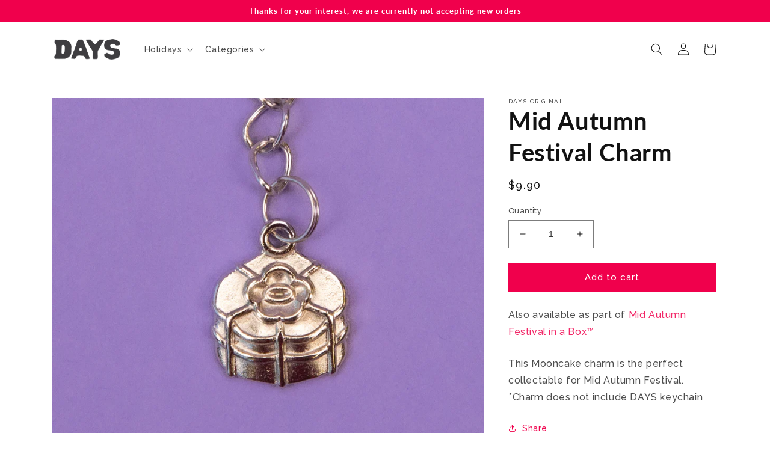

--- FILE ---
content_type: text/html
request_url: https://js.chargebee.com/assets/cbjs-2026.01.14-04.23/v2/master.html?site=daysunited&env=production
body_size: -2351
content:
<!DOCTYPE html>
<html>
  <head>
    <meta charset="UTF-8">
    <title>Chargebee</title>
  <script nonce="xjNPm51Qm2iBltgA8dvJLYJR" type="text/javascript" src="https://js.chargebee.com/assets/cbjs-2026.01.14-04.23/v2/master-f28eff065c9e403ca1cc.js"></script><script nonce="xjNPm51Qm2iBltgA8dvJLYJR">window._hp_csp_nonce = "xjNPm51Qm2iBltgA8dvJLYJR"</script>
</head>
  <body>
  </body>
</html>

--- FILE ---
content_type: application/javascript
request_url: https://s.daysunited.com/js/subscriptions.min.js?v=12.9.6
body_size: 34294
content:
!function(e){var t={};function n(r){if(t[r])return t[r].exports;var i=t[r]={i:r,l:!1,exports:{}};return e[r].call(i.exports,i,i.exports,n),i.l=!0,i.exports}n.m=e,n.c=t,n.d=function(e,t,r){n.o(e,t)||Object.defineProperty(e,t,{enumerable:!0,get:r})},n.r=function(e){"undefined"!=typeof Symbol&&Symbol.toStringTag&&Object.defineProperty(e,Symbol.toStringTag,{value:"Module"}),Object.defineProperty(e,"__esModule",{value:!0})},n.t=function(e,t){if(1&t&&(e=n(e)),8&t)return e;if(4&t&&"object"==typeof e&&e&&e.__esModule)return e;var r=Object.create(null);if(n.r(r),Object.defineProperty(r,"default",{enumerable:!0,value:e}),2&t&&"string"!=typeof e)for(var i in e)n.d(r,i,function(t){return e[t]}.bind(null,i));return r},n.n=function(e){var t=e&&e.__esModule?function(){return e.default}:function(){return e};return n.d(t,"a",t),t},n.o=function(e,t){return Object.prototype.hasOwnProperty.call(e,t)},n.p="",n(n.s=7)}([function(e,t,n){var r=n(10);r.tz.setDefault("America/Los_Angeles"),e.exports={moment:r,dateToUTCTimestamp:function(e){return r(e).format("X")},dateToReadable:function(e){return r(e).format("MMM Do YYYY")},utcTimestampToDate:function(e){return r.unix(e).utc().tz("America/Los_Angeles").format("YYYY-MM-DD")},dateToNormalizedDateFormat:function(e){return r(e).format("YYYY-MM-DD")},nowToUTCTimestamp:function(){return r().format("X")},ensureFutureDate:function(e){return r().diff(e,"days")<0?e:this.dateToNormalizedDateFormat(r().add(1,"days"))}}},function(e,t,n){"use strict";(function(t){const r=n(18),i=n(19),a=n(23).stdout,s=n(24),o="win32"===t.platform&&!(t.env.TERM||"").toLowerCase().startsWith("xterm"),l=["ansi","ansi","ansi256","ansi16m"],u=new Set(["gray"]),d=Object.create(null);function h(e,t){t=t||{};const n=a?a.level:0;e.level=void 0===t.level?n:t.level,e.enabled="enabled"in t?t.enabled:e.level>0}function c(e){if(!this||!(this instanceof c)||this.template){const t={};return h(t,e),t.template=function(){const e=[].slice.call(arguments);return y.apply(null,[t.template].concat(e))},Object.setPrototypeOf(t,c.prototype),Object.setPrototypeOf(t.template,t),t.template.constructor=c,t.template}h(this,e)}o&&(i.blue.open="[94m");for(const e of Object.keys(i))i[e].closeRe=new RegExp(r(i[e].close),"g"),d[e]={get(){const t=i[e];return m.call(this,this._styles?this._styles.concat(t):[t],this._empty,e)}};d.visible={get(){return m.call(this,this._styles||[],!0,"visible")}},i.color.closeRe=new RegExp(r(i.color.close),"g");for(const e of Object.keys(i.color.ansi))u.has(e)||(d[e]={get(){const t=this.level;return function(){const n=i.color[l[t]][e].apply(null,arguments),r={open:n,close:i.color.close,closeRe:i.color.closeRe};return m.call(this,this._styles?this._styles.concat(r):[r],this._empty,e)}}});i.bgColor.closeRe=new RegExp(r(i.bgColor.close),"g");for(const e of Object.keys(i.bgColor.ansi)){if(u.has(e))continue;d["bg"+e[0].toUpperCase()+e.slice(1)]={get(){const t=this.level;return function(){const n=i.bgColor[l[t]][e].apply(null,arguments),r={open:n,close:i.bgColor.close,closeRe:i.bgColor.closeRe};return m.call(this,this._styles?this._styles.concat(r):[r],this._empty,e)}}}}const f=Object.defineProperties(()=>{},d);function m(e,t,n){const r=function(){return p.apply(r,arguments)};r._styles=e,r._empty=t;const i=this;return Object.defineProperty(r,"level",{enumerable:!0,get:()=>i.level,set(e){i.level=e}}),Object.defineProperty(r,"enabled",{enumerable:!0,get:()=>i.enabled,set(e){i.enabled=e}}),r.hasGrey=this.hasGrey||"gray"===n||"grey"===n,r.__proto__=f,r}function p(){const e=arguments,t=e.length;let n=String(arguments[0]);if(0===t)return"";if(t>1)for(let r=1;r<t;r++)n+=" "+e[r];if(!this.enabled||this.level<=0||!n)return this._empty?"":n;const r=i.dim.open;o&&this.hasGrey&&(i.dim.open="");for(const e of this._styles.slice().reverse())n=e.open+n.replace(e.closeRe,e.open)+e.close,n=n.replace(/\r?\n/g,`${e.close}$&${e.open}`);return i.dim.open=r,n}function y(e,t){if(!Array.isArray(t))return[].slice.call(arguments,1).join(" ");const n=[].slice.call(arguments,2),r=[t.raw[0]];for(let e=1;e<t.length;e++)r.push(String(n[e-1]).replace(/[{}\\]/g,"\\$&")),r.push(String(t.raw[e]));return s(e,r.join(""))}Object.defineProperties(c.prototype,d),e.exports=c(),e.exports.supportsColor=a,e.exports.default=e.exports}).call(this,n(17))},function(e,t){e.exports={isBoxAddon:function(e){return e.match(/-box$/)||e.match(/-box-a-la-carte.*$/)},isALaCarteBoxAddon:function(e){return e.match(/-box-a-la-carte.*$/)},isNonALaCarteBoxAddon:function(e){return this.isBoxAddon(e)&&!this.isALaCarteBoxAddon(e)},isBoxAddonInListOfHolidayIds:function(e,t){var n=this.parsetBoxAddonId(e);if(!n)return!1;var r=n.holiday;return t.includes(r)},isItemAddon:function(e){return e.match(/-item$/)},normalizeAddonId:function(e){return e=(e=(e=(e=e.replace(/-box$/,"")).replace(/-box-a-la-carte.*$/,"")).replace(/-item$/,"")).replace(/^.+_/,"")},getAddonId:function(e,t){return e+"-"+t+"-box"},parsetBoxAddonId:function(e){return!!this.isBoxAddon(e)&&{year:(e=this.normalizeAddonId(e)+"-box").substr(-8,4),holiday:e.substr(0,e.length-9)}},parsetItemAddonId:function(e){if(!this.isItemAddon(e))return!1;e=e.replace(/^(.+)_/,"");var t=RegExp.$1||void 0;return{year:(e=e.replace(/-item$/,"")).substr(-4,4),holiday:t,item:e.substr(0,e.length-5)}}}},function(e,t){var n={jewish:{shabbat:{name:"Shabbat","hebrew-date":{day:void 0,month:void 0},dates:[]},"rosh-hashanah":{name:"Rosh Hashanah","hebrew-date":{day:1,month:"tishrei"},dates:["2019-09-29","2020-09-18","2021-09-06","2022-09-25","2023-09-15","2024-10-02","2025-09-22","2026-09-11"]},sukkot:{name:"Sukkot","hebrew-date":{day:15,month:"tishrei"},dates:["2019-10-13","2020-10-02","2021-09-20","2022-10-09","2023-09-29","2024-10-16","2025-10-06","2026-09-25"]},hanukkah:{name:"Hanukkah","hebrew-date":{day:25,month:"kislev"},dates:["2019-12-22","2020-12-10","2021-11-28","2022-12-18","2023-12-07","2024-12-25","2025-12-14","2026-12-04"]},"tu-bishvat":{name:"Tu BiShvat","hebrew-date":{day:15,month:"shvat"},dates:["2019-01-20","2020-02-09","2021-01-27","2022-01-16","2023-02-05","2024-01-24","2025-02-12","2026-02-01"]},purim:{name:"Purim","hebrew-date":{day:14,month:"adar"},dates:["2019-03-20","2020-03-09","2021-02-25","2022-03-16","2023-03-06","2024-03-23","2025-03-13","2026-03-02"]},passover:{name:"Passover","hebrew-date":{day:15,month:"nisan"},dates:["2019-04-19","2020-04-08","2021-03-27","2022-04-15","2023-04-05","2024-04-22","2025-04-12","2026-04-01"]},"lag-baomer":{name:"Lag BaOmer","hebrew-date":{day:18,month:"iyyar"},dates:["2019-05-22","2020-05-11","2021-04-29","2022-05-18","2023-05-08","2024-05-25","2025-05-15","2026-05-04"]},shavuot:{name:"Shavuot","hebrew-date":{day:6,month:"sivan"},dates:["2019-06-08","2020-05-28","2021-05-16","2022-06-04","2023-05-25","2024-06-11","2025-06-01","2026-05-21"]}},chinese:{"lunar-new-year":{name:"Lunar New Year",dates:["2022-02-01","2023-01-22","2024-02-10","2025-01-29","2026-02-17"]},"dragon-boat-festival":{name:"Dragon Boat Festival",dates:["2022-06-03","2023-06-22","2024-06-10","2025-05-31","2026-06-19"]},"mid-autumn-festival":{name:"Mid-Autumn Festival",dates:["2022-09-10","2023-09-29","2024-09-17","2025-10-06","2026-09-25"]}}};e.exports=n},function(e,t,n){(function(e){e.exports=function(){"use strict";var t,r;function i(){return t.apply(null,arguments)}function a(e){return e instanceof Array||"[object Array]"===Object.prototype.toString.call(e)}function s(e){return null!=e&&"[object Object]"===Object.prototype.toString.call(e)}function o(e){return void 0===e}function l(e){return"number"==typeof e||"[object Number]"===Object.prototype.toString.call(e)}function u(e){return e instanceof Date||"[object Date]"===Object.prototype.toString.call(e)}function d(e,t){var n,r=[];for(n=0;n<e.length;++n)r.push(t(e[n],n));return r}function h(e,t){return Object.prototype.hasOwnProperty.call(e,t)}function c(e,t){for(var n in t)h(t,n)&&(e[n]=t[n]);return h(t,"toString")&&(e.toString=t.toString),h(t,"valueOf")&&(e.valueOf=t.valueOf),e}function f(e,t,n,r){return Dt(e,t,n,r,!0).utc()}function m(e){return null==e._pf&&(e._pf={empty:!1,unusedTokens:[],unusedInput:[],overflow:-2,charsLeftOver:0,nullInput:!1,invalidMonth:null,invalidFormat:!1,userInvalidated:!1,iso:!1,parsedDateParts:[],meridiem:null,rfc2822:!1,weekdayMismatch:!1}),e._pf}function p(e){if(null==e._isValid){var t=m(e),n=r.call(t.parsedDateParts,(function(e){return null!=e})),i=!isNaN(e._d.getTime())&&t.overflow<0&&!t.empty&&!t.invalidMonth&&!t.invalidWeekday&&!t.weekdayMismatch&&!t.nullInput&&!t.invalidFormat&&!t.userInvalidated&&(!t.meridiem||t.meridiem&&n);if(e._strict&&(i=i&&0===t.charsLeftOver&&0===t.unusedTokens.length&&void 0===t.bigHour),null!=Object.isFrozen&&Object.isFrozen(e))return i;e._isValid=i}return e._isValid}function y(e){var t=f(NaN);return null!=e?c(m(t),e):m(t).userInvalidated=!0,t}r=Array.prototype.some?Array.prototype.some:function(e){for(var t=Object(this),n=t.length>>>0,r=0;r<n;r++)if(r in t&&e.call(this,t[r],r,t))return!0;return!1};var g=i.momentProperties=[];function v(e,t){var n,r,i;if(o(t._isAMomentObject)||(e._isAMomentObject=t._isAMomentObject),o(t._i)||(e._i=t._i),o(t._f)||(e._f=t._f),o(t._l)||(e._l=t._l),o(t._strict)||(e._strict=t._strict),o(t._tzm)||(e._tzm=t._tzm),o(t._isUTC)||(e._isUTC=t._isUTC),o(t._offset)||(e._offset=t._offset),o(t._pf)||(e._pf=m(t)),o(t._locale)||(e._locale=t._locale),g.length>0)for(n=0;n<g.length;n++)o(i=t[r=g[n]])||(e[r]=i);return e}var _=!1;function b(e){v(this,e),this._d=new Date(null!=e._d?e._d.getTime():NaN),this.isValid()||(this._d=new Date(NaN)),!1===_&&(_=!0,i.updateOffset(this),_=!1)}function w(e){return e instanceof b||null!=e&&null!=e._isAMomentObject}function k(e){return e<0?Math.ceil(e)||0:Math.floor(e)}function M(e){var t=+e,n=0;return 0!==t&&isFinite(t)&&(n=k(t)),n}function D(e,t,n){var r,i=Math.min(e.length,t.length),a=Math.abs(e.length-t.length),s=0;for(r=0;r<i;r++)(n&&e[r]!==t[r]||!n&&M(e[r])!==M(t[r]))&&s++;return s+a}function S(e){!1===i.suppressDeprecationWarnings&&"undefined"!=typeof console&&console.warn&&console.warn("Deprecation warning: "+e)}function O(e,t){var n=!0;return c((function(){if(null!=i.deprecationHandler&&i.deprecationHandler(null,e),n){for(var r,a=[],s=0;s<arguments.length;s++){if(r="","object"==typeof arguments[s]){for(var o in r+="\n["+s+"] ",arguments[0])r+=o+": "+arguments[0][o]+", ";r=r.slice(0,-2)}else r=arguments[s];a.push(r)}S(e+"\nArguments: "+Array.prototype.slice.call(a).join("")+"\n"+(new Error).stack),n=!1}return t.apply(this,arguments)}),t)}var x,Y={};function T(e,t){null!=i.deprecationHandler&&i.deprecationHandler(e,t),Y[e]||(S(t),Y[e]=!0)}function C(e){return e instanceof Function||"[object Function]"===Object.prototype.toString.call(e)}function P(e,t){var n,r=c({},e);for(n in t)h(t,n)&&(s(e[n])&&s(t[n])?(r[n]={},c(r[n],e[n]),c(r[n],t[n])):null!=t[n]?r[n]=t[n]:delete r[n]);for(n in e)h(e,n)&&!h(t,n)&&s(e[n])&&(r[n]=c({},r[n]));return r}function A(e){null!=e&&this.set(e)}i.suppressDeprecationWarnings=!1,i.deprecationHandler=null,x=Object.keys?Object.keys:function(e){var t,n=[];for(t in e)h(e,t)&&n.push(t);return n};var j={};function z(e,t){var n=e.toLowerCase();j[n]=j[n+"s"]=j[t]=e}function H(e){return"string"==typeof e?j[e]||j[e.toLowerCase()]:void 0}function N(e){var t,n,r={};for(n in e)h(e,n)&&(t=H(n))&&(r[t]=e[n]);return r}var E={};function L(e,t){E[e]=t}function U(e,t,n){var r=""+Math.abs(e),i=t-r.length;return(e>=0?n?"+":"":"-")+Math.pow(10,Math.max(0,i)).toString().substr(1)+r}var R=/(\[[^\[]*\])|(\\)?([Hh]mm(ss)?|Mo|MM?M?M?|Do|DDDo|DD?D?D?|ddd?d?|do?|w[o|w]?|W[o|W]?|Qo?|YYYYYY|YYYYY|YYYY|YY|gg(ggg?)?|GG(GGG?)?|e|E|a|A|hh?|HH?|kk?|mm?|ss?|S{1,9}|x|X|zz?|ZZ?|.)/g,W=/(\[[^\[]*\])|(\\)?(LTS|LT|LL?L?L?|l{1,4})/g,I={},F={};function B(e,t,n,r){var i=r;"string"==typeof r&&(i=function(){return this[r]()}),e&&(F[e]=i),t&&(F[t[0]]=function(){return U(i.apply(this,arguments),t[1],t[2])}),n&&(F[n]=function(){return this.localeData().ordinal(i.apply(this,arguments),e)})}function G(e,t){return e.isValid()?(t=V(t,e.localeData()),I[t]=I[t]||function(e){var t,n,r,i=e.match(R);for(t=0,n=i.length;t<n;t++)F[i[t]]?i[t]=F[i[t]]:i[t]=(r=i[t]).match(/\[[\s\S]/)?r.replace(/^\[|\]$/g,""):r.replace(/\\/g,"");return function(t){var r,a="";for(r=0;r<n;r++)a+=C(i[r])?i[r].call(t,e):i[r];return a}}(t),I[t](e)):e.localeData().invalidDate()}function V(e,t){var n=5;function r(e){return t.longDateFormat(e)||e}for(W.lastIndex=0;n>=0&&W.test(e);)e=e.replace(W,r),W.lastIndex=0,n-=1;return e}var $=/\d/,Z=/\d\d/,q=/\d{3}/,X=/\d{4}/,Q=/[+-]?\d{6}/,J=/\d\d?/,K=/\d\d\d\d?/,ee=/\d\d\d\d\d\d?/,te=/\d{1,3}/,ne=/\d{1,4}/,re=/[+-]?\d{1,6}/,ie=/\d+/,ae=/[+-]?\d+/,se=/Z|[+-]\d\d:?\d\d/gi,oe=/Z|[+-]\d\d(?::?\d\d)?/gi,le=/[0-9]{0,256}['a-z\u00A0-\u05FF\u0700-\uD7FF\uF900-\uFDCF\uFDF0-\uFF07\uFF10-\uFFEF]{1,256}|[\u0600-\u06FF\/]{1,256}(\s*?[\u0600-\u06FF]{1,256}){1,2}/i,ue={};function de(e,t,n){ue[e]=C(t)?t:function(e,r){return e&&n?n:t}}function he(e,t){return h(ue,e)?ue[e](t._strict,t._locale):new RegExp(ce(e.replace("\\","").replace(/\\(\[)|\\(\])|\[([^\]\[]*)\]|\\(.)/g,(function(e,t,n,r,i){return t||n||r||i}))))}function ce(e){return e.replace(/[-\/\\^$*+?.()|[\]{}]/g,"\\$&")}var fe={};function me(e,t){var n,r=t;for("string"==typeof e&&(e=[e]),l(t)&&(r=function(e,n){n[t]=M(e)}),n=0;n<e.length;n++)fe[e[n]]=r}function pe(e,t){me(e,(function(e,n,r,i){r._w=r._w||{},t(e,r._w,r,i)}))}function ye(e,t,n){null!=t&&h(fe,e)&&fe[e](t,n._a,n,e)}function ge(e){return ve(e)?366:365}function ve(e){return e%4==0&&e%100!=0||e%400==0}B("Y",0,0,(function(){var e=this.year();return e<=9999?""+e:"+"+e})),B(0,["YY",2],0,(function(){return this.year()%100})),B(0,["YYYY",4],0,"year"),B(0,["YYYYY",5],0,"year"),B(0,["YYYYYY",6,!0],0,"year"),z("year","y"),L("year",1),de("Y",ae),de("YY",J,Z),de("YYYY",ne,X),de("YYYYY",re,Q),de("YYYYYY",re,Q),me(["YYYYY","YYYYYY"],0),me("YYYY",(function(e,t){t[0]=2===e.length?i.parseTwoDigitYear(e):M(e)})),me("YY",(function(e,t){t[0]=i.parseTwoDigitYear(e)})),me("Y",(function(e,t){t[0]=parseInt(e,10)})),i.parseTwoDigitYear=function(e){return M(e)+(M(e)>68?1900:2e3)};var _e,be=we("FullYear",!0);function we(e,t){return function(n){return null!=n?(Me(this,e,n),i.updateOffset(this,t),this):ke(this,e)}}function ke(e,t){return e.isValid()?e._d["get"+(e._isUTC?"UTC":"")+t]():NaN}function Me(e,t,n){e.isValid()&&!isNaN(n)&&("FullYear"===t&&ve(e.year())&&1===e.month()&&29===e.date()?e._d["set"+(e._isUTC?"UTC":"")+t](n,e.month(),De(n,e.month())):e._d["set"+(e._isUTC?"UTC":"")+t](n))}function De(e,t){if(isNaN(e)||isNaN(t))return NaN;var n,r=(t%(n=12)+n)%n;return e+=(t-r)/12,1===r?ve(e)?29:28:31-r%7%2}_e=Array.prototype.indexOf?Array.prototype.indexOf:function(e){var t;for(t=0;t<this.length;++t)if(this[t]===e)return t;return-1},B("M",["MM",2],"Mo",(function(){return this.month()+1})),B("MMM",0,0,(function(e){return this.localeData().monthsShort(this,e)})),B("MMMM",0,0,(function(e){return this.localeData().months(this,e)})),z("month","M"),L("month",8),de("M",J),de("MM",J,Z),de("MMM",(function(e,t){return t.monthsShortRegex(e)})),de("MMMM",(function(e,t){return t.monthsRegex(e)})),me(["M","MM"],(function(e,t){t[1]=M(e)-1})),me(["MMM","MMMM"],(function(e,t,n,r){var i=n._locale.monthsParse(e,r,n._strict);null!=i?t[1]=i:m(n).invalidMonth=e}));var Se=/D[oD]?(\[[^\[\]]*\]|\s)+MMMM?/,Oe="January_February_March_April_May_June_July_August_September_October_November_December".split("_"),xe="Jan_Feb_Mar_Apr_May_Jun_Jul_Aug_Sep_Oct_Nov_Dec".split("_");function Ye(e,t,n){var r,i,a,s=e.toLocaleLowerCase();if(!this._monthsParse)for(this._monthsParse=[],this._longMonthsParse=[],this._shortMonthsParse=[],r=0;r<12;++r)a=f([2e3,r]),this._shortMonthsParse[r]=this.monthsShort(a,"").toLocaleLowerCase(),this._longMonthsParse[r]=this.months(a,"").toLocaleLowerCase();return n?"MMM"===t?-1!==(i=_e.call(this._shortMonthsParse,s))?i:null:-1!==(i=_e.call(this._longMonthsParse,s))?i:null:"MMM"===t?-1!==(i=_e.call(this._shortMonthsParse,s))||-1!==(i=_e.call(this._longMonthsParse,s))?i:null:-1!==(i=_e.call(this._longMonthsParse,s))||-1!==(i=_e.call(this._shortMonthsParse,s))?i:null}function Te(e,t){var n;if(!e.isValid())return e;if("string"==typeof t)if(/^\d+$/.test(t))t=M(t);else if(!l(t=e.localeData().monthsParse(t)))return e;return n=Math.min(e.date(),De(e.year(),t)),e._d["set"+(e._isUTC?"UTC":"")+"Month"](t,n),e}function Ce(e){return null!=e?(Te(this,e),i.updateOffset(this,!0),this):ke(this,"Month")}var Pe=le,Ae=le;function je(){function e(e,t){return t.length-e.length}var t,n,r=[],i=[],a=[];for(t=0;t<12;t++)n=f([2e3,t]),r.push(this.monthsShort(n,"")),i.push(this.months(n,"")),a.push(this.months(n,"")),a.push(this.monthsShort(n,""));for(r.sort(e),i.sort(e),a.sort(e),t=0;t<12;t++)r[t]=ce(r[t]),i[t]=ce(i[t]);for(t=0;t<24;t++)a[t]=ce(a[t]);this._monthsRegex=new RegExp("^("+a.join("|")+")","i"),this._monthsShortRegex=this._monthsRegex,this._monthsStrictRegex=new RegExp("^("+i.join("|")+")","i"),this._monthsShortStrictRegex=new RegExp("^("+r.join("|")+")","i")}function ze(e,t,n,r,i,a,s){var o;return e<100&&e>=0?(o=new Date(e+400,t,n,r,i,a,s),isFinite(o.getFullYear())&&o.setFullYear(e)):o=new Date(e,t,n,r,i,a,s),o}function He(e){var t;if(e<100&&e>=0){var n=Array.prototype.slice.call(arguments);n[0]=e+400,t=new Date(Date.UTC.apply(null,n)),isFinite(t.getUTCFullYear())&&t.setUTCFullYear(e)}else t=new Date(Date.UTC.apply(null,arguments));return t}function Ne(e,t,n){var r=7+t-n;return-(7+He(e,0,r).getUTCDay()-t)%7+r-1}function Ee(e,t,n,r,i){var a,s,o=1+7*(t-1)+(7+n-r)%7+Ne(e,r,i);return o<=0?s=ge(a=e-1)+o:o>ge(e)?(a=e+1,s=o-ge(e)):(a=e,s=o),{year:a,dayOfYear:s}}function Le(e,t,n){var r,i,a=Ne(e.year(),t,n),s=Math.floor((e.dayOfYear()-a-1)/7)+1;return s<1?r=s+Ue(i=e.year()-1,t,n):s>Ue(e.year(),t,n)?(r=s-Ue(e.year(),t,n),i=e.year()+1):(i=e.year(),r=s),{week:r,year:i}}function Ue(e,t,n){var r=Ne(e,t,n),i=Ne(e+1,t,n);return(ge(e)-r+i)/7}function Re(e,t){return e.slice(t,7).concat(e.slice(0,t))}B("w",["ww",2],"wo","week"),B("W",["WW",2],"Wo","isoWeek"),z("week","w"),z("isoWeek","W"),L("week",5),L("isoWeek",5),de("w",J),de("ww",J,Z),de("W",J),de("WW",J,Z),pe(["w","ww","W","WW"],(function(e,t,n,r){t[r.substr(0,1)]=M(e)})),B("d",0,"do","day"),B("dd",0,0,(function(e){return this.localeData().weekdaysMin(this,e)})),B("ddd",0,0,(function(e){return this.localeData().weekdaysShort(this,e)})),B("dddd",0,0,(function(e){return this.localeData().weekdays(this,e)})),B("e",0,0,"weekday"),B("E",0,0,"isoWeekday"),z("day","d"),z("weekday","e"),z("isoWeekday","E"),L("day",11),L("weekday",11),L("isoWeekday",11),de("d",J),de("e",J),de("E",J),de("dd",(function(e,t){return t.weekdaysMinRegex(e)})),de("ddd",(function(e,t){return t.weekdaysShortRegex(e)})),de("dddd",(function(e,t){return t.weekdaysRegex(e)})),pe(["dd","ddd","dddd"],(function(e,t,n,r){var i=n._locale.weekdaysParse(e,r,n._strict);null!=i?t.d=i:m(n).invalidWeekday=e})),pe(["d","e","E"],(function(e,t,n,r){t[r]=M(e)}));var We="Sunday_Monday_Tuesday_Wednesday_Thursday_Friday_Saturday".split("_"),Ie="Sun_Mon_Tue_Wed_Thu_Fri_Sat".split("_"),Fe="Su_Mo_Tu_We_Th_Fr_Sa".split("_");function Be(e,t,n){var r,i,a,s=e.toLocaleLowerCase();if(!this._weekdaysParse)for(this._weekdaysParse=[],this._shortWeekdaysParse=[],this._minWeekdaysParse=[],r=0;r<7;++r)a=f([2e3,1]).day(r),this._minWeekdaysParse[r]=this.weekdaysMin(a,"").toLocaleLowerCase(),this._shortWeekdaysParse[r]=this.weekdaysShort(a,"").toLocaleLowerCase(),this._weekdaysParse[r]=this.weekdays(a,"").toLocaleLowerCase();return n?"dddd"===t?-1!==(i=_e.call(this._weekdaysParse,s))?i:null:"ddd"===t?-1!==(i=_e.call(this._shortWeekdaysParse,s))?i:null:-1!==(i=_e.call(this._minWeekdaysParse,s))?i:null:"dddd"===t?-1!==(i=_e.call(this._weekdaysParse,s))||-1!==(i=_e.call(this._shortWeekdaysParse,s))||-1!==(i=_e.call(this._minWeekdaysParse,s))?i:null:"ddd"===t?-1!==(i=_e.call(this._shortWeekdaysParse,s))||-1!==(i=_e.call(this._weekdaysParse,s))||-1!==(i=_e.call(this._minWeekdaysParse,s))?i:null:-1!==(i=_e.call(this._minWeekdaysParse,s))||-1!==(i=_e.call(this._weekdaysParse,s))||-1!==(i=_e.call(this._shortWeekdaysParse,s))?i:null}var Ge=le,Ve=le,$e=le;function Ze(){function e(e,t){return t.length-e.length}var t,n,r,i,a,s=[],o=[],l=[],u=[];for(t=0;t<7;t++)n=f([2e3,1]).day(t),r=this.weekdaysMin(n,""),i=this.weekdaysShort(n,""),a=this.weekdays(n,""),s.push(r),o.push(i),l.push(a),u.push(r),u.push(i),u.push(a);for(s.sort(e),o.sort(e),l.sort(e),u.sort(e),t=0;t<7;t++)o[t]=ce(o[t]),l[t]=ce(l[t]),u[t]=ce(u[t]);this._weekdaysRegex=new RegExp("^("+u.join("|")+")","i"),this._weekdaysShortRegex=this._weekdaysRegex,this._weekdaysMinRegex=this._weekdaysRegex,this._weekdaysStrictRegex=new RegExp("^("+l.join("|")+")","i"),this._weekdaysShortStrictRegex=new RegExp("^("+o.join("|")+")","i"),this._weekdaysMinStrictRegex=new RegExp("^("+s.join("|")+")","i")}function qe(){return this.hours()%12||12}function Xe(e,t){B(e,0,0,(function(){return this.localeData().meridiem(this.hours(),this.minutes(),t)}))}function Qe(e,t){return t._meridiemParse}B("H",["HH",2],0,"hour"),B("h",["hh",2],0,qe),B("k",["kk",2],0,(function(){return this.hours()||24})),B("hmm",0,0,(function(){return""+qe.apply(this)+U(this.minutes(),2)})),B("hmmss",0,0,(function(){return""+qe.apply(this)+U(this.minutes(),2)+U(this.seconds(),2)})),B("Hmm",0,0,(function(){return""+this.hours()+U(this.minutes(),2)})),B("Hmmss",0,0,(function(){return""+this.hours()+U(this.minutes(),2)+U(this.seconds(),2)})),Xe("a",!0),Xe("A",!1),z("hour","h"),L("hour",13),de("a",Qe),de("A",Qe),de("H",J),de("h",J),de("k",J),de("HH",J,Z),de("hh",J,Z),de("kk",J,Z),de("hmm",K),de("hmmss",ee),de("Hmm",K),de("Hmmss",ee),me(["H","HH"],3),me(["k","kk"],(function(e,t,n){var r=M(e);t[3]=24===r?0:r})),me(["a","A"],(function(e,t,n){n._isPm=n._locale.isPM(e),n._meridiem=e})),me(["h","hh"],(function(e,t,n){t[3]=M(e),m(n).bigHour=!0})),me("hmm",(function(e,t,n){var r=e.length-2;t[3]=M(e.substr(0,r)),t[4]=M(e.substr(r)),m(n).bigHour=!0})),me("hmmss",(function(e,t,n){var r=e.length-4,i=e.length-2;t[3]=M(e.substr(0,r)),t[4]=M(e.substr(r,2)),t[5]=M(e.substr(i)),m(n).bigHour=!0})),me("Hmm",(function(e,t,n){var r=e.length-2;t[3]=M(e.substr(0,r)),t[4]=M(e.substr(r))})),me("Hmmss",(function(e,t,n){var r=e.length-4,i=e.length-2;t[3]=M(e.substr(0,r)),t[4]=M(e.substr(r,2)),t[5]=M(e.substr(i))}));var Je,Ke=we("Hours",!0),et={calendar:{sameDay:"[Today at] LT",nextDay:"[Tomorrow at] LT",nextWeek:"dddd [at] LT",lastDay:"[Yesterday at] LT",lastWeek:"[Last] dddd [at] LT",sameElse:"L"},longDateFormat:{LTS:"h:mm:ss A",LT:"h:mm A",L:"MM/DD/YYYY",LL:"MMMM D, YYYY",LLL:"MMMM D, YYYY h:mm A",LLLL:"dddd, MMMM D, YYYY h:mm A"},invalidDate:"Invalid date",ordinal:"%d",dayOfMonthOrdinalParse:/\d{1,2}/,relativeTime:{future:"in %s",past:"%s ago",s:"a few seconds",ss:"%d seconds",m:"a minute",mm:"%d minutes",h:"an hour",hh:"%d hours",d:"a day",dd:"%d days",M:"a month",MM:"%d months",y:"a year",yy:"%d years"},months:Oe,monthsShort:xe,week:{dow:0,doy:6},weekdays:We,weekdaysMin:Fe,weekdaysShort:Ie,meridiemParse:/[ap]\.?m?\.?/i},tt={},nt={};function rt(e){return e?e.toLowerCase().replace("_","-"):e}function it(t){var r=null;if(!tt[t]&&void 0!==e&&e&&e.exports)try{r=Je._abbr,n(12)("./"+t),at(r)}catch(e){}return tt[t]}function at(e,t){var n;return e&&((n=o(t)?ot(e):st(e,t))?Je=n:"undefined"!=typeof console&&console.warn&&console.warn("Locale "+e+" not found. Did you forget to load it?")),Je._abbr}function st(e,t){if(null!==t){var n,r=et;if(t.abbr=e,null!=tt[e])T("defineLocaleOverride","use moment.updateLocale(localeName, config) to change an existing locale. moment.defineLocale(localeName, config) should only be used for creating a new locale See http://momentjs.com/guides/#/warnings/define-locale/ for more info."),r=tt[e]._config;else if(null!=t.parentLocale)if(null!=tt[t.parentLocale])r=tt[t.parentLocale]._config;else{if(null==(n=it(t.parentLocale)))return nt[t.parentLocale]||(nt[t.parentLocale]=[]),nt[t.parentLocale].push({name:e,config:t}),null;r=n._config}return tt[e]=new A(P(r,t)),nt[e]&&nt[e].forEach((function(e){st(e.name,e.config)})),at(e),tt[e]}return delete tt[e],null}function ot(e){var t;if(e&&e._locale&&e._locale._abbr&&(e=e._locale._abbr),!e)return Je;if(!a(e)){if(t=it(e))return t;e=[e]}return function(e){for(var t,n,r,i,a=0;a<e.length;){for(t=(i=rt(e[a]).split("-")).length,n=(n=rt(e[a+1]))?n.split("-"):null;t>0;){if(r=it(i.slice(0,t).join("-")))return r;if(n&&n.length>=t&&D(i,n,!0)>=t-1)break;t--}a++}return Je}(e)}function lt(e){var t,n=e._a;return n&&-2===m(e).overflow&&(t=n[1]<0||n[1]>11?1:n[2]<1||n[2]>De(n[0],n[1])?2:n[3]<0||n[3]>24||24===n[3]&&(0!==n[4]||0!==n[5]||0!==n[6])?3:n[4]<0||n[4]>59?4:n[5]<0||n[5]>59?5:n[6]<0||n[6]>999?6:-1,m(e)._overflowDayOfYear&&(t<0||t>2)&&(t=2),m(e)._overflowWeeks&&-1===t&&(t=7),m(e)._overflowWeekday&&-1===t&&(t=8),m(e).overflow=t),e}function ut(e,t,n){return null!=e?e:null!=t?t:n}function dt(e){var t,n,r,a,s,o=[];if(!e._d){for(r=function(e){var t=new Date(i.now());return e._useUTC?[t.getUTCFullYear(),t.getUTCMonth(),t.getUTCDate()]:[t.getFullYear(),t.getMonth(),t.getDate()]}(e),e._w&&null==e._a[2]&&null==e._a[1]&&function(e){var t,n,r,i,a,s,o,l;if(null!=(t=e._w).GG||null!=t.W||null!=t.E)a=1,s=4,n=ut(t.GG,e._a[0],Le(St(),1,4).year),r=ut(t.W,1),((i=ut(t.E,1))<1||i>7)&&(l=!0);else{a=e._locale._week.dow,s=e._locale._week.doy;var u=Le(St(),a,s);n=ut(t.gg,e._a[0],u.year),r=ut(t.w,u.week),null!=t.d?((i=t.d)<0||i>6)&&(l=!0):null!=t.e?(i=t.e+a,(t.e<0||t.e>6)&&(l=!0)):i=a}r<1||r>Ue(n,a,s)?m(e)._overflowWeeks=!0:null!=l?m(e)._overflowWeekday=!0:(o=Ee(n,r,i,a,s),e._a[0]=o.year,e._dayOfYear=o.dayOfYear)}(e),null!=e._dayOfYear&&(s=ut(e._a[0],r[0]),(e._dayOfYear>ge(s)||0===e._dayOfYear)&&(m(e)._overflowDayOfYear=!0),n=He(s,0,e._dayOfYear),e._a[1]=n.getUTCMonth(),e._a[2]=n.getUTCDate()),t=0;t<3&&null==e._a[t];++t)e._a[t]=o[t]=r[t];for(;t<7;t++)e._a[t]=o[t]=null==e._a[t]?2===t?1:0:e._a[t];24===e._a[3]&&0===e._a[4]&&0===e._a[5]&&0===e._a[6]&&(e._nextDay=!0,e._a[3]=0),e._d=(e._useUTC?He:ze).apply(null,o),a=e._useUTC?e._d.getUTCDay():e._d.getDay(),null!=e._tzm&&e._d.setUTCMinutes(e._d.getUTCMinutes()-e._tzm),e._nextDay&&(e._a[3]=24),e._w&&void 0!==e._w.d&&e._w.d!==a&&(m(e).weekdayMismatch=!0)}}var ht=/^\s*((?:[+-]\d{6}|\d{4})-(?:\d\d-\d\d|W\d\d-\d|W\d\d|\d\d\d|\d\d))(?:(T| )(\d\d(?::\d\d(?::\d\d(?:[.,]\d+)?)?)?)([\+\-]\d\d(?::?\d\d)?|\s*Z)?)?$/,ct=/^\s*((?:[+-]\d{6}|\d{4})(?:\d\d\d\d|W\d\d\d|W\d\d|\d\d\d|\d\d))(?:(T| )(\d\d(?:\d\d(?:\d\d(?:[.,]\d+)?)?)?)([\+\-]\d\d(?::?\d\d)?|\s*Z)?)?$/,ft=/Z|[+-]\d\d(?::?\d\d)?/,mt=[["YYYYYY-MM-DD",/[+-]\d{6}-\d\d-\d\d/],["YYYY-MM-DD",/\d{4}-\d\d-\d\d/],["GGGG-[W]WW-E",/\d{4}-W\d\d-\d/],["GGGG-[W]WW",/\d{4}-W\d\d/,!1],["YYYY-DDD",/\d{4}-\d{3}/],["YYYY-MM",/\d{4}-\d\d/,!1],["YYYYYYMMDD",/[+-]\d{10}/],["YYYYMMDD",/\d{8}/],["GGGG[W]WWE",/\d{4}W\d{3}/],["GGGG[W]WW",/\d{4}W\d{2}/,!1],["YYYYDDD",/\d{7}/]],pt=[["HH:mm:ss.SSSS",/\d\d:\d\d:\d\d\.\d+/],["HH:mm:ss,SSSS",/\d\d:\d\d:\d\d,\d+/],["HH:mm:ss",/\d\d:\d\d:\d\d/],["HH:mm",/\d\d:\d\d/],["HHmmss.SSSS",/\d\d\d\d\d\d\.\d+/],["HHmmss,SSSS",/\d\d\d\d\d\d,\d+/],["HHmmss",/\d\d\d\d\d\d/],["HHmm",/\d\d\d\d/],["HH",/\d\d/]],yt=/^\/?Date\((\-?\d+)/i;function gt(e){var t,n,r,i,a,s,o=e._i,l=ht.exec(o)||ct.exec(o);if(l){for(m(e).iso=!0,t=0,n=mt.length;t<n;t++)if(mt[t][1].exec(l[1])){i=mt[t][0],r=!1!==mt[t][2];break}if(null==i)return void(e._isValid=!1);if(l[3]){for(t=0,n=pt.length;t<n;t++)if(pt[t][1].exec(l[3])){a=(l[2]||" ")+pt[t][0];break}if(null==a)return void(e._isValid=!1)}if(!r&&null!=a)return void(e._isValid=!1);if(l[4]){if(!ft.exec(l[4]))return void(e._isValid=!1);s="Z"}e._f=i+(a||"")+(s||""),kt(e)}else e._isValid=!1}var vt=/^(?:(Mon|Tue|Wed|Thu|Fri|Sat|Sun),?\s)?(\d{1,2})\s(Jan|Feb|Mar|Apr|May|Jun|Jul|Aug|Sep|Oct|Nov|Dec)\s(\d{2,4})\s(\d\d):(\d\d)(?::(\d\d))?\s(?:(UT|GMT|[ECMP][SD]T)|([Zz])|([+-]\d{4}))$/;function _t(e){var t=parseInt(e,10);return t<=49?2e3+t:t<=999?1900+t:t}var bt={UT:0,GMT:0,EDT:-240,EST:-300,CDT:-300,CST:-360,MDT:-360,MST:-420,PDT:-420,PST:-480};function wt(e){var t,n,r,i,a,s,o,l=vt.exec(e._i.replace(/\([^)]*\)|[\n\t]/g," ").replace(/(\s\s+)/g," ").replace(/^\s\s*/,"").replace(/\s\s*$/,""));if(l){var u=(t=l[4],n=l[3],r=l[2],i=l[5],a=l[6],s=l[7],o=[_t(t),xe.indexOf(n),parseInt(r,10),parseInt(i,10),parseInt(a,10)],s&&o.push(parseInt(s,10)),o);if(!function(e,t,n){return!e||Ie.indexOf(e)===new Date(t[0],t[1],t[2]).getDay()||(m(n).weekdayMismatch=!0,n._isValid=!1,!1)}(l[1],u,e))return;e._a=u,e._tzm=function(e,t,n){if(e)return bt[e];if(t)return 0;var r=parseInt(n,10),i=r%100;return(r-i)/100*60+i}(l[8],l[9],l[10]),e._d=He.apply(null,e._a),e._d.setUTCMinutes(e._d.getUTCMinutes()-e._tzm),m(e).rfc2822=!0}else e._isValid=!1}function kt(e){if(e._f!==i.ISO_8601)if(e._f!==i.RFC_2822){e._a=[],m(e).empty=!0;var t,n,r,a,s,o=""+e._i,l=o.length,u=0;for(r=V(e._f,e._locale).match(R)||[],t=0;t<r.length;t++)a=r[t],(n=(o.match(he(a,e))||[])[0])&&((s=o.substr(0,o.indexOf(n))).length>0&&m(e).unusedInput.push(s),o=o.slice(o.indexOf(n)+n.length),u+=n.length),F[a]?(n?m(e).empty=!1:m(e).unusedTokens.push(a),ye(a,n,e)):e._strict&&!n&&m(e).unusedTokens.push(a);m(e).charsLeftOver=l-u,o.length>0&&m(e).unusedInput.push(o),e._a[3]<=12&&!0===m(e).bigHour&&e._a[3]>0&&(m(e).bigHour=void 0),m(e).parsedDateParts=e._a.slice(0),m(e).meridiem=e._meridiem,e._a[3]=function(e,t,n){var r;return null==n?t:null!=e.meridiemHour?e.meridiemHour(t,n):null!=e.isPM?((r=e.isPM(n))&&t<12&&(t+=12),r||12!==t||(t=0),t):t}(e._locale,e._a[3],e._meridiem),dt(e),lt(e)}else wt(e);else gt(e)}function Mt(e){var t=e._i,n=e._f;return e._locale=e._locale||ot(e._l),null===t||void 0===n&&""===t?y({nullInput:!0}):("string"==typeof t&&(e._i=t=e._locale.preparse(t)),w(t)?new b(lt(t)):(u(t)?e._d=t:a(n)?function(e){var t,n,r,i,a;if(0===e._f.length)return m(e).invalidFormat=!0,void(e._d=new Date(NaN));for(i=0;i<e._f.length;i++)a=0,t=v({},e),null!=e._useUTC&&(t._useUTC=e._useUTC),t._f=e._f[i],kt(t),p(t)&&(a+=m(t).charsLeftOver,a+=10*m(t).unusedTokens.length,m(t).score=a,(null==r||a<r)&&(r=a,n=t));c(e,n||t)}(e):n?kt(e):function(e){var t=e._i;o(t)?e._d=new Date(i.now()):u(t)?e._d=new Date(t.valueOf()):"string"==typeof t?function(e){var t=yt.exec(e._i);null===t?(gt(e),!1===e._isValid&&(delete e._isValid,wt(e),!1===e._isValid&&(delete e._isValid,i.createFromInputFallback(e)))):e._d=new Date(+t[1])}(e):a(t)?(e._a=d(t.slice(0),(function(e){return parseInt(e,10)})),dt(e)):s(t)?function(e){if(!e._d){var t=N(e._i);e._a=d([t.year,t.month,t.day||t.date,t.hour,t.minute,t.second,t.millisecond],(function(e){return e&&parseInt(e,10)})),dt(e)}}(e):l(t)?e._d=new Date(t):i.createFromInputFallback(e)}(e),p(e)||(e._d=null),e))}function Dt(e,t,n,r,i){var o,l={};return!0!==n&&!1!==n||(r=n,n=void 0),(s(e)&&function(e){if(Object.getOwnPropertyNames)return 0===Object.getOwnPropertyNames(e).length;var t;for(t in e)if(e.hasOwnProperty(t))return!1;return!0}(e)||a(e)&&0===e.length)&&(e=void 0),l._isAMomentObject=!0,l._useUTC=l._isUTC=i,l._l=n,l._i=e,l._f=t,l._strict=r,(o=new b(lt(Mt(l))))._nextDay&&(o.add(1,"d"),o._nextDay=void 0),o}function St(e,t,n,r){return Dt(e,t,n,r,!1)}i.createFromInputFallback=O("value provided is not in a recognized RFC2822 or ISO format. moment construction falls back to js Date(), which is not reliable across all browsers and versions. Non RFC2822/ISO date formats are discouraged and will be removed in an upcoming major release. Please refer to http://momentjs.com/guides/#/warnings/js-date/ for more info.",(function(e){e._d=new Date(e._i+(e._useUTC?" UTC":""))})),i.ISO_8601=function(){},i.RFC_2822=function(){};var Ot=O("moment().min is deprecated, use moment.max instead. http://momentjs.com/guides/#/warnings/min-max/",(function(){var e=St.apply(null,arguments);return this.isValid()&&e.isValid()?e<this?this:e:y()})),xt=O("moment().max is deprecated, use moment.min instead. http://momentjs.com/guides/#/warnings/min-max/",(function(){var e=St.apply(null,arguments);return this.isValid()&&e.isValid()?e>this?this:e:y()}));function Yt(e,t){var n,r;if(1===t.length&&a(t[0])&&(t=t[0]),!t.length)return St();for(n=t[0],r=1;r<t.length;++r)t[r].isValid()&&!t[r][e](n)||(n=t[r]);return n}var Tt=["year","quarter","month","week","day","hour","minute","second","millisecond"];function Ct(e){var t=N(e),n=t.year||0,r=t.quarter||0,i=t.month||0,a=t.week||t.isoWeek||0,s=t.day||0,o=t.hour||0,l=t.minute||0,u=t.second||0,d=t.millisecond||0;this._isValid=function(e){for(var t in e)if(-1===_e.call(Tt,t)||null!=e[t]&&isNaN(e[t]))return!1;for(var n=!1,r=0;r<Tt.length;++r)if(e[Tt[r]]){if(n)return!1;parseFloat(e[Tt[r]])!==M(e[Tt[r]])&&(n=!0)}return!0}(t),this._milliseconds=+d+1e3*u+6e4*l+1e3*o*60*60,this._days=+s+7*a,this._months=+i+3*r+12*n,this._data={},this._locale=ot(),this._bubble()}function Pt(e){return e instanceof Ct}function At(e){return e<0?-1*Math.round(-1*e):Math.round(e)}function jt(e,t){B(e,0,0,(function(){var e=this.utcOffset(),n="+";return e<0&&(e=-e,n="-"),n+U(~~(e/60),2)+t+U(~~e%60,2)}))}jt("Z",":"),jt("ZZ",""),de("Z",oe),de("ZZ",oe),me(["Z","ZZ"],(function(e,t,n){n._useUTC=!0,n._tzm=Ht(oe,e)}));var zt=/([\+\-]|\d\d)/gi;function Ht(e,t){var n=(t||"").match(e);if(null===n)return null;var r=((n[n.length-1]||[])+"").match(zt)||["-",0,0],i=60*r[1]+M(r[2]);return 0===i?0:"+"===r[0]?i:-i}function Nt(e,t){var n,r;return t._isUTC?(n=t.clone(),r=(w(e)||u(e)?e.valueOf():St(e).valueOf())-n.valueOf(),n._d.setTime(n._d.valueOf()+r),i.updateOffset(n,!1),n):St(e).local()}function Et(e){return 15*-Math.round(e._d.getTimezoneOffset()/15)}function Lt(){return!!this.isValid()&&this._isUTC&&0===this._offset}i.updateOffset=function(){};var Ut=/^(\-|\+)?(?:(\d*)[. ])?(\d+)\:(\d+)(?:\:(\d+)(\.\d*)?)?$/,Rt=/^(-|\+)?P(?:([-+]?[0-9,.]*)Y)?(?:([-+]?[0-9,.]*)M)?(?:([-+]?[0-9,.]*)W)?(?:([-+]?[0-9,.]*)D)?(?:T(?:([-+]?[0-9,.]*)H)?(?:([-+]?[0-9,.]*)M)?(?:([-+]?[0-9,.]*)S)?)?$/;function Wt(e,t){var n,r,i,a,s,o,u=e,d=null;return Pt(e)?u={ms:e._milliseconds,d:e._days,M:e._months}:l(e)?(u={},t?u[t]=e:u.milliseconds=e):(d=Ut.exec(e))?(n="-"===d[1]?-1:1,u={y:0,d:M(d[2])*n,h:M(d[3])*n,m:M(d[4])*n,s:M(d[5])*n,ms:M(At(1e3*d[6]))*n}):(d=Rt.exec(e))?(n="-"===d[1]?-1:1,u={y:It(d[2],n),M:It(d[3],n),w:It(d[4],n),d:It(d[5],n),h:It(d[6],n),m:It(d[7],n),s:It(d[8],n)}):null==u?u={}:"object"==typeof u&&("from"in u||"to"in u)&&(a=St(u.from),s=St(u.to),i=a.isValid()&&s.isValid()?(s=Nt(s,a),a.isBefore(s)?o=Ft(a,s):((o=Ft(s,a)).milliseconds=-o.milliseconds,o.months=-o.months),o):{milliseconds:0,months:0},(u={}).ms=i.milliseconds,u.M=i.months),r=new Ct(u),Pt(e)&&h(e,"_locale")&&(r._locale=e._locale),r}function It(e,t){var n=e&&parseFloat(e.replace(",","."));return(isNaN(n)?0:n)*t}function Ft(e,t){var n={};return n.months=t.month()-e.month()+12*(t.year()-e.year()),e.clone().add(n.months,"M").isAfter(t)&&--n.months,n.milliseconds=+t-+e.clone().add(n.months,"M"),n}function Bt(e,t){return function(n,r){var i;return null===r||isNaN(+r)||(T(t,"moment()."+t+"(period, number) is deprecated. Please use moment()."+t+"(number, period). See http://momentjs.com/guides/#/warnings/add-inverted-param/ for more info."),i=n,n=r,r=i),Gt(this,Wt(n="string"==typeof n?+n:n,r),e),this}}function Gt(e,t,n,r){var a=t._milliseconds,s=At(t._days),o=At(t._months);e.isValid()&&(r=null==r||r,o&&Te(e,ke(e,"Month")+o*n),s&&Me(e,"Date",ke(e,"Date")+s*n),a&&e._d.setTime(e._d.valueOf()+a*n),r&&i.updateOffset(e,s||o))}Wt.fn=Ct.prototype,Wt.invalid=function(){return Wt(NaN)};var Vt=Bt(1,"add"),$t=Bt(-1,"subtract");function Zt(e,t){var n=12*(t.year()-e.year())+(t.month()-e.month()),r=e.clone().add(n,"months");return-(n+(t-r<0?(t-r)/(r-e.clone().add(n-1,"months")):(t-r)/(e.clone().add(n+1,"months")-r)))||0}function qt(e){var t;return void 0===e?this._locale._abbr:(null!=(t=ot(e))&&(this._locale=t),this)}i.defaultFormat="YYYY-MM-DDTHH:mm:ssZ",i.defaultFormatUtc="YYYY-MM-DDTHH:mm:ss[Z]";var Xt=O("moment().lang() is deprecated. Instead, use moment().localeData() to get the language configuration. Use moment().locale() to change languages.",(function(e){return void 0===e?this.localeData():this.locale(e)}));function Qt(){return this._locale}function Jt(e,t){return(e%t+t)%t}function Kt(e,t,n){return e<100&&e>=0?new Date(e+400,t,n)-126227808e5:new Date(e,t,n).valueOf()}function en(e,t,n){return e<100&&e>=0?Date.UTC(e+400,t,n)-126227808e5:Date.UTC(e,t,n)}function tn(e,t){B(0,[e,e.length],0,t)}function nn(e,t,n,r,i){var a;return null==e?Le(this,r,i).year:(t>(a=Ue(e,r,i))&&(t=a),rn.call(this,e,t,n,r,i))}function rn(e,t,n,r,i){var a=Ee(e,t,n,r,i),s=He(a.year,0,a.dayOfYear);return this.year(s.getUTCFullYear()),this.month(s.getUTCMonth()),this.date(s.getUTCDate()),this}B(0,["gg",2],0,(function(){return this.weekYear()%100})),B(0,["GG",2],0,(function(){return this.isoWeekYear()%100})),tn("gggg","weekYear"),tn("ggggg","weekYear"),tn("GGGG","isoWeekYear"),tn("GGGGG","isoWeekYear"),z("weekYear","gg"),z("isoWeekYear","GG"),L("weekYear",1),L("isoWeekYear",1),de("G",ae),de("g",ae),de("GG",J,Z),de("gg",J,Z),de("GGGG",ne,X),de("gggg",ne,X),de("GGGGG",re,Q),de("ggggg",re,Q),pe(["gggg","ggggg","GGGG","GGGGG"],(function(e,t,n,r){t[r.substr(0,2)]=M(e)})),pe(["gg","GG"],(function(e,t,n,r){t[r]=i.parseTwoDigitYear(e)})),B("Q",0,"Qo","quarter"),z("quarter","Q"),L("quarter",7),de("Q",$),me("Q",(function(e,t){t[1]=3*(M(e)-1)})),B("D",["DD",2],"Do","date"),z("date","D"),L("date",9),de("D",J),de("DD",J,Z),de("Do",(function(e,t){return e?t._dayOfMonthOrdinalParse||t._ordinalParse:t._dayOfMonthOrdinalParseLenient})),me(["D","DD"],2),me("Do",(function(e,t){t[2]=M(e.match(J)[0])}));var an=we("Date",!0);B("DDD",["DDDD",3],"DDDo","dayOfYear"),z("dayOfYear","DDD"),L("dayOfYear",4),de("DDD",te),de("DDDD",q),me(["DDD","DDDD"],(function(e,t,n){n._dayOfYear=M(e)})),B("m",["mm",2],0,"minute"),z("minute","m"),L("minute",14),de("m",J),de("mm",J,Z),me(["m","mm"],4);var sn=we("Minutes",!1);B("s",["ss",2],0,"second"),z("second","s"),L("second",15),de("s",J),de("ss",J,Z),me(["s","ss"],5);var on,ln=we("Seconds",!1);for(B("S",0,0,(function(){return~~(this.millisecond()/100)})),B(0,["SS",2],0,(function(){return~~(this.millisecond()/10)})),B(0,["SSS",3],0,"millisecond"),B(0,["SSSS",4],0,(function(){return 10*this.millisecond()})),B(0,["SSSSS",5],0,(function(){return 100*this.millisecond()})),B(0,["SSSSSS",6],0,(function(){return 1e3*this.millisecond()})),B(0,["SSSSSSS",7],0,(function(){return 1e4*this.millisecond()})),B(0,["SSSSSSSS",8],0,(function(){return 1e5*this.millisecond()})),B(0,["SSSSSSSSS",9],0,(function(){return 1e6*this.millisecond()})),z("millisecond","ms"),L("millisecond",16),de("S",te,$),de("SS",te,Z),de("SSS",te,q),on="SSSS";on.length<=9;on+="S")de(on,ie);function un(e,t){t[6]=M(1e3*("0."+e))}for(on="S";on.length<=9;on+="S")me(on,un);var dn=we("Milliseconds",!1);B("z",0,0,"zoneAbbr"),B("zz",0,0,"zoneName");var hn=b.prototype;function cn(e){return e}hn.add=Vt,hn.calendar=function(e,t){var n=e||St(),r=Nt(n,this).startOf("day"),a=i.calendarFormat(this,r)||"sameElse",s=t&&(C(t[a])?t[a].call(this,n):t[a]);return this.format(s||this.localeData().calendar(a,this,St(n)))},hn.clone=function(){return new b(this)},hn.diff=function(e,t,n){var r,i,a;if(!this.isValid())return NaN;if(!(r=Nt(e,this)).isValid())return NaN;switch(i=6e4*(r.utcOffset()-this.utcOffset()),t=H(t)){case"year":a=Zt(this,r)/12;break;case"month":a=Zt(this,r);break;case"quarter":a=Zt(this,r)/3;break;case"second":a=(this-r)/1e3;break;case"minute":a=(this-r)/6e4;break;case"hour":a=(this-r)/36e5;break;case"day":a=(this-r-i)/864e5;break;case"week":a=(this-r-i)/6048e5;break;default:a=this-r}return n?a:k(a)},hn.endOf=function(e){var t;if(void 0===(e=H(e))||"millisecond"===e||!this.isValid())return this;var n=this._isUTC?en:Kt;switch(e){case"year":t=n(this.year()+1,0,1)-1;break;case"quarter":t=n(this.year(),this.month()-this.month()%3+3,1)-1;break;case"month":t=n(this.year(),this.month()+1,1)-1;break;case"week":t=n(this.year(),this.month(),this.date()-this.weekday()+7)-1;break;case"isoWeek":t=n(this.year(),this.month(),this.date()-(this.isoWeekday()-1)+7)-1;break;case"day":case"date":t=n(this.year(),this.month(),this.date()+1)-1;break;case"hour":t=this._d.valueOf(),t+=36e5-Jt(t+(this._isUTC?0:6e4*this.utcOffset()),36e5)-1;break;case"minute":t=this._d.valueOf(),t+=6e4-Jt(t,6e4)-1;break;case"second":t=this._d.valueOf(),t+=1e3-Jt(t,1e3)-1}return this._d.setTime(t),i.updateOffset(this,!0),this},hn.format=function(e){e||(e=this.isUtc()?i.defaultFormatUtc:i.defaultFormat);var t=G(this,e);return this.localeData().postformat(t)},hn.from=function(e,t){return this.isValid()&&(w(e)&&e.isValid()||St(e).isValid())?Wt({to:this,from:e}).locale(this.locale()).humanize(!t):this.localeData().invalidDate()},hn.fromNow=function(e){return this.from(St(),e)},hn.to=function(e,t){return this.isValid()&&(w(e)&&e.isValid()||St(e).isValid())?Wt({from:this,to:e}).locale(this.locale()).humanize(!t):this.localeData().invalidDate()},hn.toNow=function(e){return this.to(St(),e)},hn.get=function(e){return C(this[e=H(e)])?this[e]():this},hn.invalidAt=function(){return m(this).overflow},hn.isAfter=function(e,t){var n=w(e)?e:St(e);return!(!this.isValid()||!n.isValid())&&("millisecond"===(t=H(t)||"millisecond")?this.valueOf()>n.valueOf():n.valueOf()<this.clone().startOf(t).valueOf())},hn.isBefore=function(e,t){var n=w(e)?e:St(e);return!(!this.isValid()||!n.isValid())&&("millisecond"===(t=H(t)||"millisecond")?this.valueOf()<n.valueOf():this.clone().endOf(t).valueOf()<n.valueOf())},hn.isBetween=function(e,t,n,r){var i=w(e)?e:St(e),a=w(t)?t:St(t);return!!(this.isValid()&&i.isValid()&&a.isValid())&&("("===(r=r||"()")[0]?this.isAfter(i,n):!this.isBefore(i,n))&&(")"===r[1]?this.isBefore(a,n):!this.isAfter(a,n))},hn.isSame=function(e,t){var n,r=w(e)?e:St(e);return!(!this.isValid()||!r.isValid())&&("millisecond"===(t=H(t)||"millisecond")?this.valueOf()===r.valueOf():(n=r.valueOf(),this.clone().startOf(t).valueOf()<=n&&n<=this.clone().endOf(t).valueOf()))},hn.isSameOrAfter=function(e,t){return this.isSame(e,t)||this.isAfter(e,t)},hn.isSameOrBefore=function(e,t){return this.isSame(e,t)||this.isBefore(e,t)},hn.isValid=function(){return p(this)},hn.lang=Xt,hn.locale=qt,hn.localeData=Qt,hn.max=xt,hn.min=Ot,hn.parsingFlags=function(){return c({},m(this))},hn.set=function(e,t){if("object"==typeof e)for(var n=function(e){var t=[];for(var n in e)t.push({unit:n,priority:E[n]});return t.sort((function(e,t){return e.priority-t.priority})),t}(e=N(e)),r=0;r<n.length;r++)this[n[r].unit](e[n[r].unit]);else if(C(this[e=H(e)]))return this[e](t);return this},hn.startOf=function(e){var t;if(void 0===(e=H(e))||"millisecond"===e||!this.isValid())return this;var n=this._isUTC?en:Kt;switch(e){case"year":t=n(this.year(),0,1);break;case"quarter":t=n(this.year(),this.month()-this.month()%3,1);break;case"month":t=n(this.year(),this.month(),1);break;case"week":t=n(this.year(),this.month(),this.date()-this.weekday());break;case"isoWeek":t=n(this.year(),this.month(),this.date()-(this.isoWeekday()-1));break;case"day":case"date":t=n(this.year(),this.month(),this.date());break;case"hour":t=this._d.valueOf(),t-=Jt(t+(this._isUTC?0:6e4*this.utcOffset()),36e5);break;case"minute":t=this._d.valueOf(),t-=Jt(t,6e4);break;case"second":t=this._d.valueOf(),t-=Jt(t,1e3)}return this._d.setTime(t),i.updateOffset(this,!0),this},hn.subtract=$t,hn.toArray=function(){var e=this;return[e.year(),e.month(),e.date(),e.hour(),e.minute(),e.second(),e.millisecond()]},hn.toObject=function(){var e=this;return{years:e.year(),months:e.month(),date:e.date(),hours:e.hours(),minutes:e.minutes(),seconds:e.seconds(),milliseconds:e.milliseconds()}},hn.toDate=function(){return new Date(this.valueOf())},hn.toISOString=function(e){if(!this.isValid())return null;var t=!0!==e,n=t?this.clone().utc():this;return n.year()<0||n.year()>9999?G(n,t?"YYYYYY-MM-DD[T]HH:mm:ss.SSS[Z]":"YYYYYY-MM-DD[T]HH:mm:ss.SSSZ"):C(Date.prototype.toISOString)?t?this.toDate().toISOString():new Date(this.valueOf()+60*this.utcOffset()*1e3).toISOString().replace("Z",G(n,"Z")):G(n,t?"YYYY-MM-DD[T]HH:mm:ss.SSS[Z]":"YYYY-MM-DD[T]HH:mm:ss.SSSZ")},hn.inspect=function(){if(!this.isValid())return"moment.invalid(/* "+this._i+" */)";var e="moment",t="";this.isLocal()||(e=0===this.utcOffset()?"moment.utc":"moment.parseZone",t="Z");var n="["+e+'("]',r=0<=this.year()&&this.year()<=9999?"YYYY":"YYYYYY",i=t+'[")]';return this.format(n+r+"-MM-DD[T]HH:mm:ss.SSS"+i)},hn.toJSON=function(){return this.isValid()?this.toISOString():null},hn.toString=function(){return this.clone().locale("en").format("ddd MMM DD YYYY HH:mm:ss [GMT]ZZ")},hn.unix=function(){return Math.floor(this.valueOf()/1e3)},hn.valueOf=function(){return this._d.valueOf()-6e4*(this._offset||0)},hn.creationData=function(){return{input:this._i,format:this._f,locale:this._locale,isUTC:this._isUTC,strict:this._strict}},hn.year=be,hn.isLeapYear=function(){return ve(this.year())},hn.weekYear=function(e){return nn.call(this,e,this.week(),this.weekday(),this.localeData()._week.dow,this.localeData()._week.doy)},hn.isoWeekYear=function(e){return nn.call(this,e,this.isoWeek(),this.isoWeekday(),1,4)},hn.quarter=hn.quarters=function(e){return null==e?Math.ceil((this.month()+1)/3):this.month(3*(e-1)+this.month()%3)},hn.month=Ce,hn.daysInMonth=function(){return De(this.year(),this.month())},hn.week=hn.weeks=function(e){var t=this.localeData().week(this);return null==e?t:this.add(7*(e-t),"d")},hn.isoWeek=hn.isoWeeks=function(e){var t=Le(this,1,4).week;return null==e?t:this.add(7*(e-t),"d")},hn.weeksInYear=function(){var e=this.localeData()._week;return Ue(this.year(),e.dow,e.doy)},hn.isoWeeksInYear=function(){return Ue(this.year(),1,4)},hn.date=an,hn.day=hn.days=function(e){if(!this.isValid())return null!=e?this:NaN;var t=this._isUTC?this._d.getUTCDay():this._d.getDay();return null!=e?(e=function(e,t){return"string"!=typeof e?e:isNaN(e)?"number"==typeof(e=t.weekdaysParse(e))?e:null:parseInt(e,10)}(e,this.localeData()),this.add(e-t,"d")):t},hn.weekday=function(e){if(!this.isValid())return null!=e?this:NaN;var t=(this.day()+7-this.localeData()._week.dow)%7;return null==e?t:this.add(e-t,"d")},hn.isoWeekday=function(e){if(!this.isValid())return null!=e?this:NaN;if(null!=e){var t=function(e,t){return"string"==typeof e?t.weekdaysParse(e)%7||7:isNaN(e)?null:e}(e,this.localeData());return this.day(this.day()%7?t:t-7)}return this.day()||7},hn.dayOfYear=function(e){var t=Math.round((this.clone().startOf("day")-this.clone().startOf("year"))/864e5)+1;return null==e?t:this.add(e-t,"d")},hn.hour=hn.hours=Ke,hn.minute=hn.minutes=sn,hn.second=hn.seconds=ln,hn.millisecond=hn.milliseconds=dn,hn.utcOffset=function(e,t,n){var r,a=this._offset||0;if(!this.isValid())return null!=e?this:NaN;if(null!=e){if("string"==typeof e){if(null===(e=Ht(oe,e)))return this}else Math.abs(e)<16&&!n&&(e*=60);return!this._isUTC&&t&&(r=Et(this)),this._offset=e,this._isUTC=!0,null!=r&&this.add(r,"m"),a!==e&&(!t||this._changeInProgress?Gt(this,Wt(e-a,"m"),1,!1):this._changeInProgress||(this._changeInProgress=!0,i.updateOffset(this,!0),this._changeInProgress=null)),this}return this._isUTC?a:Et(this)},hn.utc=function(e){return this.utcOffset(0,e)},hn.local=function(e){return this._isUTC&&(this.utcOffset(0,e),this._isUTC=!1,e&&this.subtract(Et(this),"m")),this},hn.parseZone=function(){if(null!=this._tzm)this.utcOffset(this._tzm,!1,!0);else if("string"==typeof this._i){var e=Ht(se,this._i);null!=e?this.utcOffset(e):this.utcOffset(0,!0)}return this},hn.hasAlignedHourOffset=function(e){return!!this.isValid()&&(e=e?St(e).utcOffset():0,(this.utcOffset()-e)%60==0)},hn.isDST=function(){return this.utcOffset()>this.clone().month(0).utcOffset()||this.utcOffset()>this.clone().month(5).utcOffset()},hn.isLocal=function(){return!!this.isValid()&&!this._isUTC},hn.isUtcOffset=function(){return!!this.isValid()&&this._isUTC},hn.isUtc=Lt,hn.isUTC=Lt,hn.zoneAbbr=function(){return this._isUTC?"UTC":""},hn.zoneName=function(){return this._isUTC?"Coordinated Universal Time":""},hn.dates=O("dates accessor is deprecated. Use date instead.",an),hn.months=O("months accessor is deprecated. Use month instead",Ce),hn.years=O("years accessor is deprecated. Use year instead",be),hn.zone=O("moment().zone is deprecated, use moment().utcOffset instead. http://momentjs.com/guides/#/warnings/zone/",(function(e,t){return null!=e?("string"!=typeof e&&(e=-e),this.utcOffset(e,t),this):-this.utcOffset()})),hn.isDSTShifted=O("isDSTShifted is deprecated. See http://momentjs.com/guides/#/warnings/dst-shifted/ for more information",(function(){if(!o(this._isDSTShifted))return this._isDSTShifted;var e={};if(v(e,this),(e=Mt(e))._a){var t=e._isUTC?f(e._a):St(e._a);this._isDSTShifted=this.isValid()&&D(e._a,t.toArray())>0}else this._isDSTShifted=!1;return this._isDSTShifted}));var fn=A.prototype;function mn(e,t,n,r){var i=ot(),a=f().set(r,t);return i[n](a,e)}function pn(e,t,n){if(l(e)&&(t=e,e=void 0),e=e||"",null!=t)return mn(e,t,n,"month");var r,i=[];for(r=0;r<12;r++)i[r]=mn(e,r,n,"month");return i}function yn(e,t,n,r){"boolean"==typeof e?(l(t)&&(n=t,t=void 0),t=t||""):(n=t=e,e=!1,l(t)&&(n=t,t=void 0),t=t||"");var i,a=ot(),s=e?a._week.dow:0;if(null!=n)return mn(t,(n+s)%7,r,"day");var o=[];for(i=0;i<7;i++)o[i]=mn(t,(i+s)%7,r,"day");return o}fn.calendar=function(e,t,n){var r=this._calendar[e]||this._calendar.sameElse;return C(r)?r.call(t,n):r},fn.longDateFormat=function(e){var t=this._longDateFormat[e],n=this._longDateFormat[e.toUpperCase()];return t||!n?t:(this._longDateFormat[e]=n.replace(/MMMM|MM|DD|dddd/g,(function(e){return e.slice(1)})),this._longDateFormat[e])},fn.invalidDate=function(){return this._invalidDate},fn.ordinal=function(e){return this._ordinal.replace("%d",e)},fn.preparse=cn,fn.postformat=cn,fn.relativeTime=function(e,t,n,r){var i=this._relativeTime[n];return C(i)?i(e,t,n,r):i.replace(/%d/i,e)},fn.pastFuture=function(e,t){var n=this._relativeTime[e>0?"future":"past"];return C(n)?n(t):n.replace(/%s/i,t)},fn.set=function(e){var t,n;for(n in e)C(t=e[n])?this[n]=t:this["_"+n]=t;this._config=e,this._dayOfMonthOrdinalParseLenient=new RegExp((this._dayOfMonthOrdinalParse.source||this._ordinalParse.source)+"|"+/\d{1,2}/.source)},fn.months=function(e,t){return e?a(this._months)?this._months[e.month()]:this._months[(this._months.isFormat||Se).test(t)?"format":"standalone"][e.month()]:a(this._months)?this._months:this._months.standalone},fn.monthsShort=function(e,t){return e?a(this._monthsShort)?this._monthsShort[e.month()]:this._monthsShort[Se.test(t)?"format":"standalone"][e.month()]:a(this._monthsShort)?this._monthsShort:this._monthsShort.standalone},fn.monthsParse=function(e,t,n){var r,i,a;if(this._monthsParseExact)return Ye.call(this,e,t,n);for(this._monthsParse||(this._monthsParse=[],this._longMonthsParse=[],this._shortMonthsParse=[]),r=0;r<12;r++){if(i=f([2e3,r]),n&&!this._longMonthsParse[r]&&(this._longMonthsParse[r]=new RegExp("^"+this.months(i,"").replace(".","")+"$","i"),this._shortMonthsParse[r]=new RegExp("^"+this.monthsShort(i,"").replace(".","")+"$","i")),n||this._monthsParse[r]||(a="^"+this.months(i,"")+"|^"+this.monthsShort(i,""),this._monthsParse[r]=new RegExp(a.replace(".",""),"i")),n&&"MMMM"===t&&this._longMonthsParse[r].test(e))return r;if(n&&"MMM"===t&&this._shortMonthsParse[r].test(e))return r;if(!n&&this._monthsParse[r].test(e))return r}},fn.monthsRegex=function(e){return this._monthsParseExact?(h(this,"_monthsRegex")||je.call(this),e?this._monthsStrictRegex:this._monthsRegex):(h(this,"_monthsRegex")||(this._monthsRegex=Ae),this._monthsStrictRegex&&e?this._monthsStrictRegex:this._monthsRegex)},fn.monthsShortRegex=function(e){return this._monthsParseExact?(h(this,"_monthsRegex")||je.call(this),e?this._monthsShortStrictRegex:this._monthsShortRegex):(h(this,"_monthsShortRegex")||(this._monthsShortRegex=Pe),this._monthsShortStrictRegex&&e?this._monthsShortStrictRegex:this._monthsShortRegex)},fn.week=function(e){return Le(e,this._week.dow,this._week.doy).week},fn.firstDayOfYear=function(){return this._week.doy},fn.firstDayOfWeek=function(){return this._week.dow},fn.weekdays=function(e,t){var n=a(this._weekdays)?this._weekdays:this._weekdays[e&&!0!==e&&this._weekdays.isFormat.test(t)?"format":"standalone"];return!0===e?Re(n,this._week.dow):e?n[e.day()]:n},fn.weekdaysMin=function(e){return!0===e?Re(this._weekdaysMin,this._week.dow):e?this._weekdaysMin[e.day()]:this._weekdaysMin},fn.weekdaysShort=function(e){return!0===e?Re(this._weekdaysShort,this._week.dow):e?this._weekdaysShort[e.day()]:this._weekdaysShort},fn.weekdaysParse=function(e,t,n){var r,i,a;if(this._weekdaysParseExact)return Be.call(this,e,t,n);for(this._weekdaysParse||(this._weekdaysParse=[],this._minWeekdaysParse=[],this._shortWeekdaysParse=[],this._fullWeekdaysParse=[]),r=0;r<7;r++){if(i=f([2e3,1]).day(r),n&&!this._fullWeekdaysParse[r]&&(this._fullWeekdaysParse[r]=new RegExp("^"+this.weekdays(i,"").replace(".","\\.?")+"$","i"),this._shortWeekdaysParse[r]=new RegExp("^"+this.weekdaysShort(i,"").replace(".","\\.?")+"$","i"),this._minWeekdaysParse[r]=new RegExp("^"+this.weekdaysMin(i,"").replace(".","\\.?")+"$","i")),this._weekdaysParse[r]||(a="^"+this.weekdays(i,"")+"|^"+this.weekdaysShort(i,"")+"|^"+this.weekdaysMin(i,""),this._weekdaysParse[r]=new RegExp(a.replace(".",""),"i")),n&&"dddd"===t&&this._fullWeekdaysParse[r].test(e))return r;if(n&&"ddd"===t&&this._shortWeekdaysParse[r].test(e))return r;if(n&&"dd"===t&&this._minWeekdaysParse[r].test(e))return r;if(!n&&this._weekdaysParse[r].test(e))return r}},fn.weekdaysRegex=function(e){return this._weekdaysParseExact?(h(this,"_weekdaysRegex")||Ze.call(this),e?this._weekdaysStrictRegex:this._weekdaysRegex):(h(this,"_weekdaysRegex")||(this._weekdaysRegex=Ge),this._weekdaysStrictRegex&&e?this._weekdaysStrictRegex:this._weekdaysRegex)},fn.weekdaysShortRegex=function(e){return this._weekdaysParseExact?(h(this,"_weekdaysRegex")||Ze.call(this),e?this._weekdaysShortStrictRegex:this._weekdaysShortRegex):(h(this,"_weekdaysShortRegex")||(this._weekdaysShortRegex=Ve),this._weekdaysShortStrictRegex&&e?this._weekdaysShortStrictRegex:this._weekdaysShortRegex)},fn.weekdaysMinRegex=function(e){return this._weekdaysParseExact?(h(this,"_weekdaysRegex")||Ze.call(this),e?this._weekdaysMinStrictRegex:this._weekdaysMinRegex):(h(this,"_weekdaysMinRegex")||(this._weekdaysMinRegex=$e),this._weekdaysMinStrictRegex&&e?this._weekdaysMinStrictRegex:this._weekdaysMinRegex)},fn.isPM=function(e){return"p"===(e+"").toLowerCase().charAt(0)},fn.meridiem=function(e,t,n){return e>11?n?"pm":"PM":n?"am":"AM"},at("en",{dayOfMonthOrdinalParse:/\d{1,2}(th|st|nd|rd)/,ordinal:function(e){var t=e%10;return e+(1===M(e%100/10)?"th":1===t?"st":2===t?"nd":3===t?"rd":"th")}}),i.lang=O("moment.lang is deprecated. Use moment.locale instead.",at),i.langData=O("moment.langData is deprecated. Use moment.localeData instead.",ot);var gn=Math.abs;function vn(e,t,n,r){var i=Wt(t,n);return e._milliseconds+=r*i._milliseconds,e._days+=r*i._days,e._months+=r*i._months,e._bubble()}function _n(e){return e<0?Math.floor(e):Math.ceil(e)}function bn(e){return 4800*e/146097}function wn(e){return 146097*e/4800}function kn(e){return function(){return this.as(e)}}var Mn=kn("ms"),Dn=kn("s"),Sn=kn("m"),On=kn("h"),xn=kn("d"),Yn=kn("w"),Tn=kn("M"),Cn=kn("Q"),Pn=kn("y");function An(e){return function(){return this.isValid()?this._data[e]:NaN}}var jn=An("milliseconds"),zn=An("seconds"),Hn=An("minutes"),Nn=An("hours"),En=An("days"),Ln=An("months"),Un=An("years"),Rn=Math.round,Wn={ss:44,s:45,m:45,h:22,d:26,M:11};function In(e,t,n,r,i){return i.relativeTime(t||1,!!n,e,r)}var Fn=Math.abs;function Bn(e){return(e>0)-(e<0)||+e}function Gn(){if(!this.isValid())return this.localeData().invalidDate();var e,t,n=Fn(this._milliseconds)/1e3,r=Fn(this._days),i=Fn(this._months);e=k(n/60),t=k(e/60),n%=60,e%=60;var a=k(i/12),s=i%=12,o=r,l=t,u=e,d=n?n.toFixed(3).replace(/\.?0+$/,""):"",h=this.asSeconds();if(!h)return"P0D";var c=h<0?"-":"",f=Bn(this._months)!==Bn(h)?"-":"",m=Bn(this._days)!==Bn(h)?"-":"",p=Bn(this._milliseconds)!==Bn(h)?"-":"";return c+"P"+(a?f+a+"Y":"")+(s?f+s+"M":"")+(o?m+o+"D":"")+(l||u||d?"T":"")+(l?p+l+"H":"")+(u?p+u+"M":"")+(d?p+d+"S":"")}var Vn=Ct.prototype;return Vn.isValid=function(){return this._isValid},Vn.abs=function(){var e=this._data;return this._milliseconds=gn(this._milliseconds),this._days=gn(this._days),this._months=gn(this._months),e.milliseconds=gn(e.milliseconds),e.seconds=gn(e.seconds),e.minutes=gn(e.minutes),e.hours=gn(e.hours),e.months=gn(e.months),e.years=gn(e.years),this},Vn.add=function(e,t){return vn(this,e,t,1)},Vn.subtract=function(e,t){return vn(this,e,t,-1)},Vn.as=function(e){if(!this.isValid())return NaN;var t,n,r=this._milliseconds;if("month"===(e=H(e))||"quarter"===e||"year"===e)switch(t=this._days+r/864e5,n=this._months+bn(t),e){case"month":return n;case"quarter":return n/3;case"year":return n/12}else switch(t=this._days+Math.round(wn(this._months)),e){case"week":return t/7+r/6048e5;case"day":return t+r/864e5;case"hour":return 24*t+r/36e5;case"minute":return 1440*t+r/6e4;case"second":return 86400*t+r/1e3;case"millisecond":return Math.floor(864e5*t)+r;default:throw new Error("Unknown unit "+e)}},Vn.asMilliseconds=Mn,Vn.asSeconds=Dn,Vn.asMinutes=Sn,Vn.asHours=On,Vn.asDays=xn,Vn.asWeeks=Yn,Vn.asMonths=Tn,Vn.asQuarters=Cn,Vn.asYears=Pn,Vn.valueOf=function(){return this.isValid()?this._milliseconds+864e5*this._days+this._months%12*2592e6+31536e6*M(this._months/12):NaN},Vn._bubble=function(){var e,t,n,r,i,a=this._milliseconds,s=this._days,o=this._months,l=this._data;return a>=0&&s>=0&&o>=0||a<=0&&s<=0&&o<=0||(a+=864e5*_n(wn(o)+s),s=0,o=0),l.milliseconds=a%1e3,e=k(a/1e3),l.seconds=e%60,t=k(e/60),l.minutes=t%60,n=k(t/60),l.hours=n%24,s+=k(n/24),i=k(bn(s)),o+=i,s-=_n(wn(i)),r=k(o/12),o%=12,l.days=s,l.months=o,l.years=r,this},Vn.clone=function(){return Wt(this)},Vn.get=function(e){return e=H(e),this.isValid()?this[e+"s"]():NaN},Vn.milliseconds=jn,Vn.seconds=zn,Vn.minutes=Hn,Vn.hours=Nn,Vn.days=En,Vn.weeks=function(){return k(this.days()/7)},Vn.months=Ln,Vn.years=Un,Vn.humanize=function(e){if(!this.isValid())return this.localeData().invalidDate();var t=this.localeData(),n=function(e,t,n){var r=Wt(e).abs(),i=Rn(r.as("s")),a=Rn(r.as("m")),s=Rn(r.as("h")),o=Rn(r.as("d")),l=Rn(r.as("M")),u=Rn(r.as("y")),d=i<=Wn.ss&&["s",i]||i<Wn.s&&["ss",i]||a<=1&&["m"]||a<Wn.m&&["mm",a]||s<=1&&["h"]||s<Wn.h&&["hh",s]||o<=1&&["d"]||o<Wn.d&&["dd",o]||l<=1&&["M"]||l<Wn.M&&["MM",l]||u<=1&&["y"]||["yy",u];return d[2]=t,d[3]=+e>0,d[4]=n,In.apply(null,d)}(this,!e,t);return e&&(n=t.pastFuture(+this,n)),t.postformat(n)},Vn.toISOString=Gn,Vn.toString=Gn,Vn.toJSON=Gn,Vn.locale=qt,Vn.localeData=Qt,Vn.toIsoString=O("toIsoString() is deprecated. Please use toISOString() instead (notice the capitals)",Gn),Vn.lang=Xt,B("X",0,0,"unix"),B("x",0,0,"valueOf"),de("x",ae),de("X",/[+-]?\d+(\.\d{1,3})?/),me("X",(function(e,t,n){n._d=new Date(1e3*parseFloat(e,10))})),me("x",(function(e,t,n){n._d=new Date(M(e))})),i.version="2.24.0",t=St,i.fn=hn,i.min=function(){var e=[].slice.call(arguments,0);return Yt("isBefore",e)},i.max=function(){var e=[].slice.call(arguments,0);return Yt("isAfter",e)},i.now=function(){return Date.now?Date.now():+new Date},i.utc=f,i.unix=function(e){return St(1e3*e)},i.months=function(e,t){return pn(e,t,"months")},i.isDate=u,i.locale=at,i.invalid=y,i.duration=Wt,i.isMoment=w,i.weekdays=function(e,t,n){return yn(e,t,n,"weekdays")},i.parseZone=function(){return St.apply(null,arguments).parseZone()},i.localeData=ot,i.isDuration=Pt,i.monthsShort=function(e,t){return pn(e,t,"monthsShort")},i.weekdaysMin=function(e,t,n){return yn(e,t,n,"weekdaysMin")},i.defineLocale=st,i.updateLocale=function(e,t){if(null!=t){var n,r,i=et;null!=(r=it(e))&&(i=r._config),t=P(i,t),(n=new A(t)).parentLocale=tt[e],tt[e]=n,at(e)}else null!=tt[e]&&(null!=tt[e].parentLocale?tt[e]=tt[e].parentLocale:null!=tt[e]&&delete tt[e]);return tt[e]},i.locales=function(){return x(tt)},i.weekdaysShort=function(e,t,n){return yn(e,t,n,"weekdaysShort")},i.normalizeUnits=H,i.relativeTimeRounding=function(e){return void 0===e?Rn:"function"==typeof e&&(Rn=e,!0)},i.relativeTimeThreshold=function(e,t){return void 0!==Wn[e]&&(void 0===t?Wn[e]:(Wn[e]=t,"s"===e&&(Wn.ss=t-1),!0))},i.calendarFormat=function(e,t){var n=e.diff(t,"days",!0);return n<-6?"sameElse":n<-1?"lastWeek":n<0?"lastDay":n<1?"sameDay":n<2?"nextDay":n<7?"nextWeek":"sameElse"},i.prototype=hn,i.HTML5_FMT={DATETIME_LOCAL:"YYYY-MM-DDTHH:mm",DATETIME_LOCAL_SECONDS:"YYYY-MM-DDTHH:mm:ss",DATETIME_LOCAL_MS:"YYYY-MM-DDTHH:mm:ss.SSS",DATE:"YYYY-MM-DD",TIME:"HH:mm",TIME_SECONDS:"HH:mm:ss",TIME_MS:"HH:mm:ss.SSS",WEEK:"GGGG-[W]WW",MONTH:"YYYY-MM"},i}()}).call(this,n(5)(e))},function(e,t){e.exports=function(e){return e.webpackPolyfill||(e.deprecate=function(){},e.paths=[],e.children||(e.children=[]),Object.defineProperty(e,"loaded",{enumerable:!0,get:function(){return e.l}}),Object.defineProperty(e,"id",{enumerable:!0,get:function(){return e.i}}),e.webpackPolyfill=1),e}},function(e,t,n){var r=n(21),i={};for(var a in r)r.hasOwnProperty(a)&&(i[r[a]]=a);var s=e.exports={rgb:{channels:3,labels:"rgb"},hsl:{channels:3,labels:"hsl"},hsv:{channels:3,labels:"hsv"},hwb:{channels:3,labels:"hwb"},cmyk:{channels:4,labels:"cmyk"},xyz:{channels:3,labels:"xyz"},lab:{channels:3,labels:"lab"},lch:{channels:3,labels:"lch"},hex:{channels:1,labels:["hex"]},keyword:{channels:1,labels:["keyword"]},ansi16:{channels:1,labels:["ansi16"]},ansi256:{channels:1,labels:["ansi256"]},hcg:{channels:3,labels:["h","c","g"]},apple:{channels:3,labels:["r16","g16","b16"]},gray:{channels:1,labels:["gray"]}};for(var o in s)if(s.hasOwnProperty(o)){if(!("channels"in s[o]))throw new Error("missing channels property: "+o);if(!("labels"in s[o]))throw new Error("missing channel labels property: "+o);if(s[o].labels.length!==s[o].channels)throw new Error("channel and label counts mismatch: "+o);var l=s[o].channels,u=s[o].labels;delete s[o].channels,delete s[o].labels,Object.defineProperty(s[o],"channels",{value:l}),Object.defineProperty(s[o],"labels",{value:u})}s.rgb.hsl=function(e){var t,n,r=e[0]/255,i=e[1]/255,a=e[2]/255,s=Math.min(r,i,a),o=Math.max(r,i,a),l=o-s;return o===s?t=0:r===o?t=(i-a)/l:i===o?t=2+(a-r)/l:a===o&&(t=4+(r-i)/l),(t=Math.min(60*t,360))<0&&(t+=360),n=(s+o)/2,[t,100*(o===s?0:n<=.5?l/(o+s):l/(2-o-s)),100*n]},s.rgb.hsv=function(e){var t,n,r,i,a,s=e[0]/255,o=e[1]/255,l=e[2]/255,u=Math.max(s,o,l),d=u-Math.min(s,o,l),h=function(e){return(u-e)/6/d+.5};return 0===d?i=a=0:(a=d/u,t=h(s),n=h(o),r=h(l),s===u?i=r-n:o===u?i=1/3+t-r:l===u&&(i=2/3+n-t),i<0?i+=1:i>1&&(i-=1)),[360*i,100*a,100*u]},s.rgb.hwb=function(e){var t=e[0],n=e[1],r=e[2];return[s.rgb.hsl(e)[0],100*(1/255*Math.min(t,Math.min(n,r))),100*(r=1-1/255*Math.max(t,Math.max(n,r)))]},s.rgb.cmyk=function(e){var t,n=e[0]/255,r=e[1]/255,i=e[2]/255;return[100*((1-n-(t=Math.min(1-n,1-r,1-i)))/(1-t)||0),100*((1-r-t)/(1-t)||0),100*((1-i-t)/(1-t)||0),100*t]},s.rgb.keyword=function(e){var t=i[e];if(t)return t;var n,a,s,o=1/0;for(var l in r)if(r.hasOwnProperty(l)){var u=r[l],d=(a=e,s=u,Math.pow(a[0]-s[0],2)+Math.pow(a[1]-s[1],2)+Math.pow(a[2]-s[2],2));d<o&&(o=d,n=l)}return n},s.keyword.rgb=function(e){return r[e]},s.rgb.xyz=function(e){var t=e[0]/255,n=e[1]/255,r=e[2]/255;return[100*(.4124*(t=t>.04045?Math.pow((t+.055)/1.055,2.4):t/12.92)+.3576*(n=n>.04045?Math.pow((n+.055)/1.055,2.4):n/12.92)+.1805*(r=r>.04045?Math.pow((r+.055)/1.055,2.4):r/12.92)),100*(.2126*t+.7152*n+.0722*r),100*(.0193*t+.1192*n+.9505*r)]},s.rgb.lab=function(e){var t=s.rgb.xyz(e),n=t[0],r=t[1],i=t[2];return r/=100,i/=108.883,n=(n/=95.047)>.008856?Math.pow(n,1/3):7.787*n+16/116,[116*(r=r>.008856?Math.pow(r,1/3):7.787*r+16/116)-16,500*(n-r),200*(r-(i=i>.008856?Math.pow(i,1/3):7.787*i+16/116))]},s.hsl.rgb=function(e){var t,n,r,i,a,s=e[0]/360,o=e[1]/100,l=e[2]/100;if(0===o)return[a=255*l,a,a];t=2*l-(n=l<.5?l*(1+o):l+o-l*o),i=[0,0,0];for(var u=0;u<3;u++)(r=s+1/3*-(u-1))<0&&r++,r>1&&r--,a=6*r<1?t+6*(n-t)*r:2*r<1?n:3*r<2?t+(n-t)*(2/3-r)*6:t,i[u]=255*a;return i},s.hsl.hsv=function(e){var t=e[0],n=e[1]/100,r=e[2]/100,i=n,a=Math.max(r,.01);return n*=(r*=2)<=1?r:2-r,i*=a<=1?a:2-a,[t,100*(0===r?2*i/(a+i):2*n/(r+n)),100*((r+n)/2)]},s.hsv.rgb=function(e){var t=e[0]/60,n=e[1]/100,r=e[2]/100,i=Math.floor(t)%6,a=t-Math.floor(t),s=255*r*(1-n),o=255*r*(1-n*a),l=255*r*(1-n*(1-a));switch(r*=255,i){case 0:return[r,l,s];case 1:return[o,r,s];case 2:return[s,r,l];case 3:return[s,o,r];case 4:return[l,s,r];case 5:return[r,s,o]}},s.hsv.hsl=function(e){var t,n,r,i=e[0],a=e[1]/100,s=e[2]/100,o=Math.max(s,.01);return r=(2-a)*s,n=a*o,[i,100*(n=(n/=(t=(2-a)*o)<=1?t:2-t)||0),100*(r/=2)]},s.hwb.rgb=function(e){var t,n,r,i,a,s,o,l=e[0]/360,u=e[1]/100,d=e[2]/100,h=u+d;switch(h>1&&(u/=h,d/=h),r=6*l-(t=Math.floor(6*l)),0!=(1&t)&&(r=1-r),i=u+r*((n=1-d)-u),t){default:case 6:case 0:a=n,s=i,o=u;break;case 1:a=i,s=n,o=u;break;case 2:a=u,s=n,o=i;break;case 3:a=u,s=i,o=n;break;case 4:a=i,s=u,o=n;break;case 5:a=n,s=u,o=i}return[255*a,255*s,255*o]},s.cmyk.rgb=function(e){var t=e[0]/100,n=e[1]/100,r=e[2]/100,i=e[3]/100;return[255*(1-Math.min(1,t*(1-i)+i)),255*(1-Math.min(1,n*(1-i)+i)),255*(1-Math.min(1,r*(1-i)+i))]},s.xyz.rgb=function(e){var t,n,r,i=e[0]/100,a=e[1]/100,s=e[2]/100;return n=-.9689*i+1.8758*a+.0415*s,r=.0557*i+-.204*a+1.057*s,t=(t=3.2406*i+-1.5372*a+-.4986*s)>.0031308?1.055*Math.pow(t,1/2.4)-.055:12.92*t,n=n>.0031308?1.055*Math.pow(n,1/2.4)-.055:12.92*n,r=r>.0031308?1.055*Math.pow(r,1/2.4)-.055:12.92*r,[255*(t=Math.min(Math.max(0,t),1)),255*(n=Math.min(Math.max(0,n),1)),255*(r=Math.min(Math.max(0,r),1))]},s.xyz.lab=function(e){var t=e[0],n=e[1],r=e[2];return n/=100,r/=108.883,t=(t/=95.047)>.008856?Math.pow(t,1/3):7.787*t+16/116,[116*(n=n>.008856?Math.pow(n,1/3):7.787*n+16/116)-16,500*(t-n),200*(n-(r=r>.008856?Math.pow(r,1/3):7.787*r+16/116))]},s.lab.xyz=function(e){var t,n,r,i=e[0];t=e[1]/500+(n=(i+16)/116),r=n-e[2]/200;var a=Math.pow(n,3),s=Math.pow(t,3),o=Math.pow(r,3);return n=a>.008856?a:(n-16/116)/7.787,t=s>.008856?s:(t-16/116)/7.787,r=o>.008856?o:(r-16/116)/7.787,[t*=95.047,n*=100,r*=108.883]},s.lab.lch=function(e){var t,n=e[0],r=e[1],i=e[2];return(t=360*Math.atan2(i,r)/2/Math.PI)<0&&(t+=360),[n,Math.sqrt(r*r+i*i),t]},s.lch.lab=function(e){var t,n=e[0],r=e[1];return t=e[2]/360*2*Math.PI,[n,r*Math.cos(t),r*Math.sin(t)]},s.rgb.ansi16=function(e){var t=e[0],n=e[1],r=e[2],i=1 in arguments?arguments[1]:s.rgb.hsv(e)[2];if(0===(i=Math.round(i/50)))return 30;var a=30+(Math.round(r/255)<<2|Math.round(n/255)<<1|Math.round(t/255));return 2===i&&(a+=60),a},s.hsv.ansi16=function(e){return s.rgb.ansi16(s.hsv.rgb(e),e[2])},s.rgb.ansi256=function(e){var t=e[0],n=e[1],r=e[2];return t===n&&n===r?t<8?16:t>248?231:Math.round((t-8)/247*24)+232:16+36*Math.round(t/255*5)+6*Math.round(n/255*5)+Math.round(r/255*5)},s.ansi16.rgb=function(e){var t=e%10;if(0===t||7===t)return e>50&&(t+=3.5),[t=t/10.5*255,t,t];var n=.5*(1+~~(e>50));return[(1&t)*n*255,(t>>1&1)*n*255,(t>>2&1)*n*255]},s.ansi256.rgb=function(e){if(e>=232){var t=10*(e-232)+8;return[t,t,t]}var n;return e-=16,[Math.floor(e/36)/5*255,Math.floor((n=e%36)/6)/5*255,n%6/5*255]},s.rgb.hex=function(e){var t=(((255&Math.round(e[0]))<<16)+((255&Math.round(e[1]))<<8)+(255&Math.round(e[2]))).toString(16).toUpperCase();return"000000".substring(t.length)+t},s.hex.rgb=function(e){var t=e.toString(16).match(/[a-f0-9]{6}|[a-f0-9]{3}/i);if(!t)return[0,0,0];var n=t[0];3===t[0].length&&(n=n.split("").map((function(e){return e+e})).join(""));var r=parseInt(n,16);return[r>>16&255,r>>8&255,255&r]},s.rgb.hcg=function(e){var t,n=e[0]/255,r=e[1]/255,i=e[2]/255,a=Math.max(Math.max(n,r),i),s=Math.min(Math.min(n,r),i),o=a-s;return t=o<=0?0:a===n?(r-i)/o%6:a===r?2+(i-n)/o:4+(n-r)/o+4,t/=6,[360*(t%=1),100*o,100*(o<1?s/(1-o):0)]},s.hsl.hcg=function(e){var t=e[1]/100,n=e[2]/100,r=1,i=0;return(r=n<.5?2*t*n:2*t*(1-n))<1&&(i=(n-.5*r)/(1-r)),[e[0],100*r,100*i]},s.hsv.hcg=function(e){var t=e[1]/100,n=e[2]/100,r=t*n,i=0;return r<1&&(i=(n-r)/(1-r)),[e[0],100*r,100*i]},s.hcg.rgb=function(e){var t=e[0]/360,n=e[1]/100,r=e[2]/100;if(0===n)return[255*r,255*r,255*r];var i,a=[0,0,0],s=t%1*6,o=s%1,l=1-o;switch(Math.floor(s)){case 0:a[0]=1,a[1]=o,a[2]=0;break;case 1:a[0]=l,a[1]=1,a[2]=0;break;case 2:a[0]=0,a[1]=1,a[2]=o;break;case 3:a[0]=0,a[1]=l,a[2]=1;break;case 4:a[0]=o,a[1]=0,a[2]=1;break;default:a[0]=1,a[1]=0,a[2]=l}return i=(1-n)*r,[255*(n*a[0]+i),255*(n*a[1]+i),255*(n*a[2]+i)]},s.hcg.hsv=function(e){var t=e[1]/100,n=t+e[2]/100*(1-t),r=0;return n>0&&(r=t/n),[e[0],100*r,100*n]},s.hcg.hsl=function(e){var t=e[1]/100,n=e[2]/100*(1-t)+.5*t,r=0;return n>0&&n<.5?r=t/(2*n):n>=.5&&n<1&&(r=t/(2*(1-n))),[e[0],100*r,100*n]},s.hcg.hwb=function(e){var t=e[1]/100,n=t+e[2]/100*(1-t);return[e[0],100*(n-t),100*(1-n)]},s.hwb.hcg=function(e){var t=e[1]/100,n=1-e[2]/100,r=n-t,i=0;return r<1&&(i=(n-r)/(1-r)),[e[0],100*r,100*i]},s.apple.rgb=function(e){return[e[0]/65535*255,e[1]/65535*255,e[2]/65535*255]},s.rgb.apple=function(e){return[e[0]/255*65535,e[1]/255*65535,e[2]/255*65535]},s.gray.rgb=function(e){return[e[0]/100*255,e[0]/100*255,e[0]/100*255]},s.gray.hsl=s.gray.hsv=function(e){return[0,0,e[0]]},s.gray.hwb=function(e){return[0,100,e[0]]},s.gray.cmyk=function(e){return[0,0,0,e[0]]},s.gray.lab=function(e){return[e[0],0,0]},s.gray.hex=function(e){var t=255&Math.round(e[0]/100*255),n=((t<<16)+(t<<8)+t).toString(16).toUpperCase();return"000000".substring(n.length)+n},s.rgb.gray=function(e){return[(e[0]+e[1]+e[2])/3/255*100]}},function(e,t,n){n(8);var r=n(2),i=n(9),a=n(0);function s(e,t){var r=t||void 0,i=e,a=n(3),s=n(14),o=n(15),l=null;return(e=new(n(16))({holidays:a,plans:s,billingConfig:o}).getPlanById(i))?l=e.getCurrentPlanUpcomingHolidays(r):console.error("Cannot find plan "+i),l}function o(e,t){var n=window.DAYS||null,r=n&&n.currentPhase&&e in n.currentPhase?n.currentPhase[e]:null;return t&&(r=t),r&&n.phaseSettings&&e in n.phaseSettings&&r in n.phaseSettings[e]?n.phaseSettings[e][r]:null}function l(e,t,n){var r=[],i=[],a="",s=e.nextHoliday,l=e.nextHolidayBoxAddonId,u=e.followingAfterNextHoliday,d=e.followingAfterNextHolidayBoxAddonId,h=o(l,t);return h?(a=(a=(a=h.label).replace(/%next-holiday%/g,s)).replace(/%following-holiday%/g,u),n&&(!1!==h.available?r.push(l):r.push(d)),h.addons&&(r=r.concat(h.addons)),h.addonsSubscription&&(r=r.concat(h.addonsSubscription)),h.coupons&&(i=i.concat(h.coupons))):(a=s+" box ships free",n&&r.push(l)),{label:a,addons:r,coupons:i}}function u(e,t){var n=o(e,t),a=[],s=[],l="",u=!0;if(n){if(n.addons&&(a=a.concat(n.addons)),n.addonsALaCarte&&(a=a.concat(n.addonsALaCarte)),n.coupons&&(s=s.concat(n.coupons)),n.labelALaCarte){if((l=n.labelALaCarte).match(/%holiday-name%/)){var d=r.parsetBoxAddonId(e).holiday,h=i.findHoliday(d).name;l=l.replace(/%holiday-name%/g,h)}}else l=n.label;!1===n.available&&(u=!1)}return{label:l,addons:a,coupons:s,isAvailable:u}}function d(e,t,n,s,o){return function(){console.log("checkout button clicked");var l=Chargebee.getInstance(),u=l.getCart(),d={plan:e,addons:[],coupons:[]},h=l.initializeProduct(e);if(t){var c=a.dateToUTCTimestamp(t);h.data.start_date=c,d.billingStartDate=c}var f=n||[],m=window.DaysUnited.userCountry;m?(m=m.toLowerCase(),s&&m in s&&(console.log("Adding additional addons for "+m),f=f.concat(s[m]))):console.error("Maxmind code didn't run"),f&&f.length>0&&(console.log("Addons: "+f.join(",")),f.forEach((function(e){h.addAddon({id:e,quantity:1}),d.addons.push({id:e,quantity:1})})));var p=window.DaysUnited.cart;p&&p.length>0&&p.forEach((function(e){e.id&&e.quantity>0&&(h.addAddon({id:e.id,quantity:e.quantity}),d.addons.push({id:e.id,quantity:e.quantity}))})),o&&o.length>0&&(console.log("Coupons: "+o.join(",")),o.forEach((function(e){h.addCoupon(e),d.coupons.push(e)})));var y=function(e){var t="";if(e.plan.match(/a-la-carte/))for(var n=0;n<e.addons.length;n++){var a=e.addons[n].id;if(r.isBoxAddon(a))try{t=i.findHoliday(r.parsetBoxAddonId(a).holiday).culture}catch(e){console.log("Error parsing addon id"),console.log(e)}}else t=e.plan.replace(/-.+/,"");return t}(d);d.culture=y;var g=localStorage.getItem("daysLastUTMData");if(g)try{var v=(g=JSON.parse(g)).timestamp,_=Math.floor((new Date).getTime()/1e3),b=Math.floor((_-v)/86400);b<=180&&(h.data.cf_utm_source=g.utmSource,h.data.cf_utm_medium=g.utmMedium,h.data.cf_utm_campaign=g.utmCampaign)}catch(e){console.log("Error handling last UTM data "),console.log(e)}if(localStorage.setItem("daysLastCheckoutCart",JSON.stringify(d)),u.replaceProduct(h),u.proceedToCheckout(),window.DaysUnited.handleCheckoutEvent)try{window.DaysUnited.handleCheckoutEvent(e,d)}catch(e){console.error("handleCheckoutEvent error: "+e)}}}function h(e){if(!e||!e.attributes||!e.attributes.length)return{};for(var t={},n=0;n<e.attributes.length;n++){var r=e.attributes[n];if(r){var i=r.name&&r.name.match(/data-addon-(..)/);if(i){var a=i[1],s=r.value;if(a&&s){var o=s.toString().replace(/\s/g,"").split(",");t[a]=o}}}}return t}window.DaysUnited=window.DaysUnited||{},window.DaysUnited.DaysUtils=a,window.DaysUnited.DateTimeUtils=a,window.DaysUnited.HolidayUtils=i,window.DaysUnited.AddonUtils=r,function(){for(var e=document.getElementsByClassName("days-plan-subscribe"),t=0;t<e.length;t++){var n,r=e[t],i=r.getAttribute("data-plan"),a=r.getAttribute("data-nowdate"),o=r.getAttribute("data-phase"),c="false"!=r.getAttribute("data-add-first-holiday-box"),f="",m=[],p=[],y=!0,g=r.getAttribute("data-addon");if(g){var v=g.toString().replace(/\s/g,"").split(",");m=m.concat(v)}n=h(r);var _=r.getAttribute("data-coupon");if(_&&p.push(_),i.match(/a-la-carte/)){if(g){var b=u(g.replace(/-a-la-carte.*$/,""),o);f=b.label,m=m.concat(b.addons),p=p.concat(b.coupons),y=b.isAvailable}}else{var w=s(i,a);console.log(i+" - "+JSON.stringify(w,null,null));var k=l(w,o,c);f=k.label,m=m.concat(k.addons),p=p.concat(k.coupons)}if(f){var M=document.createElement("div");M.className="days-plan-label",M.innerText=f,r.parentNode.insertBefore(M,r.nextSibling)}y?r.addEventListener("click",d(i,null,m,n,p)):r.disabled=!0}console.log(e.length+" buttons attached")}()},function(e,t){function n(e){this.addonRootElem=e.parentNode,this.addon=this.addonRootElem.getAttribute("data-addon");var t=window.DaysUnited=window.DaysUnited||{};t.cart=t.cart||[],this.cart=t.cart}n.isDaysAddToCartButton=function(e){return e.className.match(/days-product-add-to-cart/)},n.isDaysQuantityElem=function(e){return e.className.match(/days-product-quantity/)},n.prototype._getAddToCartElem=function(){return this.addonRootElem.getElementsByClassName("days-product-add-to-cart")[0]},n.prototype.isInCart=function(){return"true"==this._getAddToCartElem().getAttribute("data-is-in-cart")},n.prototype.setIsInCart=function(e){this._getAddToCartElem().setAttribute("data-is-in-cart",e?"true":"false")},n.prototype.getQuantity=function(){var e=this.addonRootElem.getElementsByTagName("select");return e?e[0].value:1},n.prototype.setCartQuantity=function(e){for(var t=this.cart,n=this.addon,r=!1,i=0;i<t.length;i++){var a=t[i];if(a.id==n){a.quantity=e,r=!0;break}}r||t.push({id:n,quantity:e})},n.prototype.handleAddToCartClick=function(){var e=this.getQuantity();!this.isInCart()&&e>0?(this.setCartQuantity(e),this.setIsInCart(!0)):(this.setCartQuantity(0),this.setIsInCart(!1))},n.prototype.handleQuantityChanged=function(){if(this.isInCart()){var e=this.getQuantity();this.setCartQuantity(e),0==e&&this.setIsInCart(!1)}},document.getElementsByTagName("body")[0].addEventListener("click",(function(e){var t=e.target;n.isDaysAddToCartButton(t)&&new n(t).handleAddToCartClick()})),document.getElementsByTagName("body")[0].addEventListener("change",(function(e){var t=e.target;n.isDaysQuantityElem(t)&&new n(t).handleQuantityChanged()}))},function(e,t,n){var r=n(3),i=n(2),a=n(0).moment,s={};function o(e){var t=r[e],n=[],s=function(e){t[e].dates.forEach((function(t){n.push({holidayId:e,date:t,addonId:i.getAddonId(e,a(t).format("YYYY"))})}))};for(var o in t)s(o);return n.sort((function(e,t){return a(e.date).isAfter(a(t.date))?1:-1})),n}function l(e){for(var t in r)for(var n in r[t])if(n==e)return{culture:t,cultureName:t.charAt(0).toUpperCase()+t.slice(1),id:e,name:r[t][n].name,dates:r[t][n].dates};return null}!function(){for(var e in r)s[e]=o(e)}(),e.exports={isBoxAddonHolidayAfterOrSameToReferenceBoxAddon:function(e,t,n){var r=s[e],i=r.findIndex((function(e){return e.addonId==t})),a=r.findIndex((function(e){return e.addonId==n}));if(-1==i)throw"Cannot find box addon ".concat(t);if(-1==a)throw"Cannot find box addon ".concat(n);return i>=a},findHoliday:l,findUpcomingHolidayInfo:function(e){var t=l("rosh-hashanah");if(!t)return null;var n=t.dates.find((function(e){return a().diff(e)<=0}));return n?{date:n,nDaysToHoliday:a(n).diff(a(),"days")}:null}}},function(e,t,n){(e.exports=n(11)).tz.load(n(13))},function(e,t,n){var r,i,a;//! moment-timezone.js
//! version : 0.5.28
//! Copyright (c) JS Foundation and other contributors
//! license : MIT
//! github.com/moment/moment-timezone
!function(s,o){"use strict";e.exports?e.exports=o(n(4)):(i=[n(4)],void 0===(a="function"==typeof(r=o)?r.apply(t,i):r)||(e.exports=a))}(0,(function(e){"use strict";var t,n={},r={},i={},a={},s={};e&&"string"==typeof e.version||T("Moment Timezone requires Moment.js. See https://momentjs.com/timezone/docs/#/use-it/browser/");var o=e.version.split("."),l=+o[0],u=+o[1];function d(e){return e>96?e-87:e>64?e-29:e-48}function h(e){var t=0,n=e.split("."),r=n[0],i=n[1]||"",a=1,s=0,o=1;for(45===e.charCodeAt(0)&&(t=1,o=-1);t<r.length;t++)s=60*s+d(r.charCodeAt(t));for(t=0;t<i.length;t++)a/=60,s+=d(i.charCodeAt(t))*a;return s*o}function c(e){for(var t=0;t<e.length;t++)e[t]=h(e[t])}function f(e,t){var n,r=[];for(n=0;n<t.length;n++)r[n]=e[t[n]];return r}function m(e){var t=e.split("|"),n=t[2].split(" "),r=t[3].split(""),i=t[4].split(" ");return c(n),c(r),c(i),function(e,t){for(var n=0;n<t;n++)e[n]=Math.round((e[n-1]||0)+6e4*e[n]);e[t-1]=1/0}(i,r.length),{name:t[0],abbrs:f(t[1].split(" "),r),offsets:f(n,r),untils:i,population:0|t[5]}}function p(e){e&&this._set(m(e))}function y(e,t){this.name=e,this.zones=t}function g(e){var t=e.toTimeString(),n=t.match(/\([a-z ]+\)/i);"GMT"===(n=n&&n[0]?(n=n[0].match(/[A-Z]/g))?n.join(""):void 0:(n=t.match(/[A-Z]{3,5}/g))?n[0]:void 0)&&(n=void 0),this.at=+e,this.abbr=n,this.offset=e.getTimezoneOffset()}function v(e){this.zone=e,this.offsetScore=0,this.abbrScore=0}function _(e,t){for(var n,r;r=6e4*((t.at-e.at)/12e4|0);)(n=new g(new Date(e.at+r))).offset===e.offset?e=n:t=n;return e}function b(e,t){return e.offsetScore!==t.offsetScore?e.offsetScore-t.offsetScore:e.abbrScore!==t.abbrScore?e.abbrScore-t.abbrScore:e.zone.population!==t.zone.population?t.zone.population-e.zone.population:t.zone.name.localeCompare(e.zone.name)}function w(e,t){var n,r;for(c(t),n=0;n<t.length;n++)r=t[n],s[r]=s[r]||{},s[r][e]=!0}function k(e){var t,n,r,i=e.length,o={},l=[];for(t=0;t<i;t++)for(n in r=s[e[t].offset]||{})r.hasOwnProperty(n)&&(o[n]=!0);for(t in o)o.hasOwnProperty(t)&&l.push(a[t]);return l}function M(){try{var e=Intl.DateTimeFormat().resolvedOptions().timeZone;if(e&&e.length>3){var t=a[D(e)];if(t)return t;T("Moment Timezone found "+e+" from the Intl api, but did not have that data loaded.")}}catch(e){}var n,r,i,s=function(){var e,t,n,r=(new Date).getFullYear()-2,i=new g(new Date(r,0,1)),a=[i];for(n=1;n<48;n++)(t=new g(new Date(r,n,1))).offset!==i.offset&&(e=_(i,t),a.push(e),a.push(new g(new Date(e.at+6e4)))),i=t;for(n=0;n<4;n++)a.push(new g(new Date(r+n,0,1))),a.push(new g(new Date(r+n,6,1)));return a}(),o=s.length,l=k(s),u=[];for(r=0;r<l.length;r++){for(n=new v(O(l[r]),o),i=0;i<o;i++)n.scoreOffsetAt(s[i]);u.push(n)}return u.sort(b),u.length>0?u[0].zone.name:void 0}function D(e){return(e||"").toLowerCase().replace(/\//g,"_")}function S(e){var t,r,i,s;for("string"==typeof e&&(e=[e]),t=0;t<e.length;t++)s=D(r=(i=e[t].split("|"))[0]),n[s]=e[t],a[s]=r,w(s,i[2].split(" "))}function O(e,t){e=D(e);var i,s=n[e];return s instanceof p?s:"string"==typeof s?(s=new p(s),n[e]=s,s):r[e]&&t!==O&&(i=O(r[e],O))?((s=n[e]=new p)._set(i),s.name=a[e],s):null}function x(e){var t,n,i,s;for("string"==typeof e&&(e=[e]),t=0;t<e.length;t++)i=D((n=e[t].split("|"))[0]),s=D(n[1]),r[i]=s,a[i]=n[0],r[s]=i,a[s]=n[1]}function Y(e){var t="X"===e._f||"x"===e._f;return!(!e._a||void 0!==e._tzm||t)}function T(e){"undefined"!=typeof console&&"function"==typeof console.error&&console.error(e)}function C(t){var n=Array.prototype.slice.call(arguments,0,-1),r=arguments[arguments.length-1],i=O(r),a=e.utc.apply(null,n);return i&&!e.isMoment(t)&&Y(a)&&a.add(i.parse(a),"minutes"),a.tz(r),a}(l<2||2===l&&u<6)&&T("Moment Timezone requires Moment.js >= 2.6.0. You are using Moment.js "+e.version+". See momentjs.com"),p.prototype={_set:function(e){this.name=e.name,this.abbrs=e.abbrs,this.untils=e.untils,this.offsets=e.offsets,this.population=e.population},_index:function(e){var t,n=+e,r=this.untils;for(t=0;t<r.length;t++)if(n<r[t])return t},countries:function(){var e=this.name;return Object.keys(i).filter((function(t){return-1!==i[t].zones.indexOf(e)}))},parse:function(e){var t,n,r,i,a=+e,s=this.offsets,o=this.untils,l=o.length-1;for(i=0;i<l;i++)if(t=s[i],n=s[i+1],r=s[i?i-1:i],t<n&&C.moveAmbiguousForward?t=n:t>r&&C.moveInvalidForward&&(t=r),a<o[i]-6e4*t)return s[i];return s[l]},abbr:function(e){return this.abbrs[this._index(e)]},offset:function(e){return T("zone.offset has been deprecated in favor of zone.utcOffset"),this.offsets[this._index(e)]},utcOffset:function(e){return this.offsets[this._index(e)]}},v.prototype.scoreOffsetAt=function(e){this.offsetScore+=Math.abs(this.zone.utcOffset(e.at)-e.offset),this.zone.abbr(e.at).replace(/[^A-Z]/g,"")!==e.abbr&&this.abbrScore++},C.version="0.5.28",C.dataVersion="",C._zones=n,C._links=r,C._names=a,C._countries=i,C.add=S,C.link=x,C.load=function(e){S(e.zones),x(e.links),function(e){var t,n,r,a;if(e&&e.length)for(t=0;t<e.length;t++)n=(a=e[t].split("|"))[0].toUpperCase(),r=a[1].split(" "),i[n]=new y(n,r)}(e.countries),C.dataVersion=e.version},C.zone=O,C.zoneExists=function e(t){return e.didShowError||(e.didShowError=!0,T("moment.tz.zoneExists('"+t+"') has been deprecated in favor of !moment.tz.zone('"+t+"')")),!!O(t)},C.guess=function(e){return t&&!e||(t=M()),t},C.names=function(){var e,t=[];for(e in a)a.hasOwnProperty(e)&&(n[e]||n[r[e]])&&a[e]&&t.push(a[e]);return t.sort()},C.Zone=p,C.unpack=m,C.unpackBase60=h,C.needsOffset=Y,C.moveInvalidForward=!0,C.moveAmbiguousForward=!1,C.countries=function(){return Object.keys(i)},C.zonesForCountry=function(e,t){var n;if(n=(n=e).toUpperCase(),!(e=i[n]||null))return null;var r=e.zones.sort();return t?r.map((function(e){return{name:e,offset:O(e).utcOffset(new Date)}})):r};var P,A=e.fn;function j(e){return function(){return this._z?this._z.abbr(this):e.call(this)}}function z(e){return function(){return this._z=null,e.apply(this,arguments)}}e.tz=C,e.defaultZone=null,e.updateOffset=function(t,n){var r,i=e.defaultZone;if(void 0===t._z&&(i&&Y(t)&&!t._isUTC&&(t._d=e.utc(t._a)._d,t.utc().add(i.parse(t),"minutes")),t._z=i),t._z)if(r=t._z.utcOffset(t),Math.abs(r)<16&&(r/=60),void 0!==t.utcOffset){var a=t._z;t.utcOffset(-r,n),t._z=a}else t.zone(r,n)},A.tz=function(t,n){if(t){if("string"!=typeof t)throw new Error("Time zone name must be a string, got "+t+" ["+typeof t+"]");return this._z=O(t),this._z?e.updateOffset(this,n):T("Moment Timezone has no data for "+t+". See http://momentjs.com/timezone/docs/#/data-loading/."),this}if(this._z)return this._z.name},A.zoneName=j(A.zoneName),A.zoneAbbr=j(A.zoneAbbr),A.utc=z(A.utc),A.local=z(A.local),A.utcOffset=(P=A.utcOffset,function(){return arguments.length>0&&(this._z=null),P.apply(this,arguments)}),e.tz.setDefault=function(t){return(l<2||2===l&&u<9)&&T("Moment Timezone setDefault() requires Moment.js >= 2.9.0. You are using Moment.js "+e.version+"."),e.defaultZone=t?O(t):null,e};var H=e.momentProperties;return"[object Array]"===Object.prototype.toString.call(H)?(H.push("_z"),H.push("_a")):H&&(H._z=null),e}))},function(e,t){function n(e){var t=new Error("Cannot find module '"+e+"'");throw t.code="MODULE_NOT_FOUND",t}n.keys=function(){return[]},n.resolve=n,e.exports=n,n.id=12},function(e){e.exports=JSON.parse('{"version":"2019c","zones":["America/Los_Angeles|PST PDT PWT PPT|80 70 70 70|010102301010101010101010101010101010101010101010101010101010101010101010101010101010101010101010101010101010101010101010101010101010101010101010101010101010101010101010101010101010101010|-261q0 1nX0 11B0 1nX0 SgN0 8x10 iy0 5Wp1 1VaX 3dA0 WM0 1qM0 11A0 1o00 11A0 1o00 11A0 1o00 11A0 1o00 11A0 1qM0 11A0 1o00 11A0 1o00 11A0 1o00 11A0 1o00 11A0 1qM0 WM0 1qM0 1cM0 1cM0 1cM0 1cM0 1cM0 1cM0 1fA0 1a00 1fA0 1cN0 1cL0 1cN0 1cL0 1cN0 1cL0 1cN0 1cL0 1cN0 1fz0 1cN0 1cL0 1cN0 1cL0 s10 1Vz0 LB0 1BX0 1cN0 1fz0 1a10 1fz0 1cN0 1cL0 1cN0 1cL0 1cN0 1cL0 1cN0 1cL0 1cN0 1fz0 1a10 1fz0 1cN0 1cL0 1cN0 1cL0 1cN0 1cL0 14p0 1lb0 14p0 1nX0 11B0 1nX0 11B0 1nX0 14p0 1lb0 14p0 1lb0 14p0 1nX0 11B0 1nX0 11B0 1nX0 14p0 1lb0 14p0 1lb0 14p0 1lb0 14p0 1nX0 11B0 1nX0 11B0 1nX0 14p0 1lb0 14p0 1lb0 14p0 1nX0 11B0 1nX0 11B0 1nX0 Rd0 1zb0 Op0 1zb0 Op0 1zb0 Rd0 1zb0 Op0 1zb0 Op0 1zb0 Op0 1zb0 Op0 1zb0 Op0 1zb0 Rd0 1zb0 Op0 1zb0 Op0 1zb0 Op0 1zb0 Op0 1zb0 Rd0 1zb0 Op0 1zb0 Op0 1zb0 Op0 1zb0 Op0 1zb0 Op0 1zb0 Rd0 1zb0 Op0 1zb0 Op0 1zb0 Op0 1zb0 Op0 1zb0 Rd0 1zb0 Op0 1zb0 Op0 1zb0 Op0 1zb0 Op0 1zb0 Op0 1zb0|15e6"],"links":[]}')},function(e,t){function n(e,t){var n=Object.keys(e);if(Object.getOwnPropertySymbols){var r=Object.getOwnPropertySymbols(e);t&&(r=r.filter((function(t){return Object.getOwnPropertyDescriptor(e,t).enumerable}))),n.push.apply(n,r)}return n}function r(e){for(var t=1;t<arguments.length;t++){var r=null!=arguments[t]?arguments[t]:{};t%2?n(Object(r),!0).forEach((function(t){i(e,t,r[t])})):Object.getOwnPropertyDescriptors?Object.defineProperties(e,Object.getOwnPropertyDescriptors(r)):n(Object(r)).forEach((function(t){Object.defineProperty(e,t,Object.getOwnPropertyDescriptor(r,t))}))}return e}function i(e,t,n){return t in e?Object.defineProperty(e,t,{value:n,enumerable:!0,configurable:!0,writable:!0}):e[t]=n,e}var a={"a-la-carte":{ignored:!0},"a-la-carte-v2":{ignored:!0},"addons-a-la-carte":{ignored:!0},"a-la-carte-orgs-ship-to-home":{ignored:!0},"jewish-main-holidays":{days:[{culture:"jewish",holiday:"rosh-hashanah"},{culture:"jewish",holiday:"hanukkah"},{culture:"jewish",holiday:"passover"},{culture:"jewish",holiday:"shavuot"}]},"jewish-all-holidays":{days:[{culture:"jewish",holiday:"rosh-hashanah"},{culture:"jewish",holiday:"sukkot"},{culture:"jewish",holiday:"hanukkah"},{culture:"jewish",holiday:"tu-bishvat"},{culture:"jewish",holiday:"purim"},{culture:"jewish",holiday:"passover"},{culture:"jewish",holiday:"lag-baomer"},{culture:"jewish",holiday:"shavuot"}]},"jewish-all-holidays-no-sukkot":{days:[{culture:"jewish",holiday:"rosh-hashanah"},{culture:"jewish",holiday:"hanukkah"},{culture:"jewish",holiday:"tu-bishvat"},{culture:"jewish",holiday:"purim"},{culture:"jewish",holiday:"passover"},{culture:"jewish",holiday:"lag-baomer"},{culture:"jewish",holiday:"shavuot"}]},"jewish-all-holidays-no-shavuot":{days:[{culture:"jewish",holiday:"rosh-hashanah"},{culture:"jewish",holiday:"sukkot"},{culture:"jewish",holiday:"hanukkah"},{culture:"jewish",holiday:"tu-bishvat"},{culture:"jewish",holiday:"purim"},{culture:"jewish",holiday:"passover"},{culture:"jewish",holiday:"lag-baomer"}]},"jewish-main-holidays-no-shavuot":{days:[{culture:"jewish",holiday:"rosh-hashanah"},{culture:"jewish",holiday:"hanukkah"},{culture:"jewish",holiday:"passover"}]},"chinese-main-holidays":{days:[{culture:"chinese",holiday:"lunar-new-year"},{culture:"chinese",holiday:"dragon-boat-festival"},{culture:"chinese",holiday:"mid-autumn-festival"}]}};for(var s in a)a[s].ignored||(a[s+"-prepaid"]=r({},a[s],{prepaidCycles:a[s].days.length}));e.exports=a},function(e,t){e.exports={regularBillingDaysBeforeHoliday:35,lateBillingDaysBeforeHoliday:7,shippingBusinessDaysAfterCharge:1}},function(e,t,n){var r=n(1),i=n(25);function a(e){this.options=e,this.holidays=e.holidays,this.plans=e.plans,this.billingConfig=e.billingConfig,this.allPlans={},this.ignoredPlans={},this.init()}a.prototype.init=function(){for(var e in this.plans)if(this.plans[e].ignored)this.ignoredPlans[e]=!0;else{var t=new i({holidays:this.holidays,id:e,days:this.plans[e].days,billingConfig:this.billingConfig,prepaidCycles:this.plans[e].prepaidCycles});this.allPlans[e]=t}},a.prototype.getPlanById=function(e){return(e=e.replace(/-v\d.*$/,""))in this.allPlans?this.allPlans[e]:null},a.prototype.isIgnoredPlan=function(e){return e in this.ignoredPlans},a.prototype.printPlanList=function(){for(var e in this.plans){this.isIgnoredPlan(e)?console.log(r.grey(e+" (ignored)")):console.log(e)}},e.exports=a},function(e,t){var n,r,i=e.exports={};function a(){throw new Error("setTimeout has not been defined")}function s(){throw new Error("clearTimeout has not been defined")}function o(e){if(n===setTimeout)return setTimeout(e,0);if((n===a||!n)&&setTimeout)return n=setTimeout,setTimeout(e,0);try{return n(e,0)}catch(t){try{return n.call(null,e,0)}catch(t){return n.call(this,e,0)}}}!function(){try{n="function"==typeof setTimeout?setTimeout:a}catch(e){n=a}try{r="function"==typeof clearTimeout?clearTimeout:s}catch(e){r=s}}();var l,u=[],d=!1,h=-1;function c(){d&&l&&(d=!1,l.length?u=l.concat(u):h=-1,u.length&&f())}function f(){if(!d){var e=o(c);d=!0;for(var t=u.length;t;){for(l=u,u=[];++h<t;)l&&l[h].run();h=-1,t=u.length}l=null,d=!1,function(e){if(r===clearTimeout)return clearTimeout(e);if((r===s||!r)&&clearTimeout)return r=clearTimeout,clearTimeout(e);try{r(e)}catch(t){try{return r.call(null,e)}catch(t){return r.call(this,e)}}}(e)}}function m(e,t){this.fun=e,this.array=t}function p(){}i.nextTick=function(e){var t=new Array(arguments.length-1);if(arguments.length>1)for(var n=1;n<arguments.length;n++)t[n-1]=arguments[n];u.push(new m(e,t)),1!==u.length||d||o(f)},m.prototype.run=function(){this.fun.apply(null,this.array)},i.title="browser",i.browser=!0,i.env={},i.argv=[],i.version="",i.versions={},i.on=p,i.addListener=p,i.once=p,i.off=p,i.removeListener=p,i.removeAllListeners=p,i.emit=p,i.prependListener=p,i.prependOnceListener=p,i.listeners=function(e){return[]},i.binding=function(e){throw new Error("process.binding is not supported")},i.cwd=function(){return"/"},i.chdir=function(e){throw new Error("process.chdir is not supported")},i.umask=function(){return 0}},function(e,t,n){"use strict";var r=/[|\\{}()[\]^$+*?.]/g;e.exports=function(e){if("string"!=typeof e)throw new TypeError("Expected a string");return e.replace(r,"\\$&")}},function(e,t,n){"use strict";(function(e){const t=n(20),r=(e,n)=>function(){const r=e.apply(t,arguments);return`[${r+n}m`},i=(e,n)=>function(){const r=e.apply(t,arguments);return`[${38+n};5;${r}m`},a=(e,n)=>function(){const r=e.apply(t,arguments);return`[${38+n};2;${r[0]};${r[1]};${r[2]}m`};Object.defineProperty(e,"exports",{enumerable:!0,get:function(){const e=new Map,n={modifier:{reset:[0,0],bold:[1,22],dim:[2,22],italic:[3,23],underline:[4,24],inverse:[7,27],hidden:[8,28],strikethrough:[9,29]},color:{black:[30,39],red:[31,39],green:[32,39],yellow:[33,39],blue:[34,39],magenta:[35,39],cyan:[36,39],white:[37,39],gray:[90,39],redBright:[91,39],greenBright:[92,39],yellowBright:[93,39],blueBright:[94,39],magentaBright:[95,39],cyanBright:[96,39],whiteBright:[97,39]},bgColor:{bgBlack:[40,49],bgRed:[41,49],bgGreen:[42,49],bgYellow:[43,49],bgBlue:[44,49],bgMagenta:[45,49],bgCyan:[46,49],bgWhite:[47,49],bgBlackBright:[100,49],bgRedBright:[101,49],bgGreenBright:[102,49],bgYellowBright:[103,49],bgBlueBright:[104,49],bgMagentaBright:[105,49],bgCyanBright:[106,49],bgWhiteBright:[107,49]}};n.color.grey=n.color.gray;for(const t of Object.keys(n)){const r=n[t];for(const t of Object.keys(r)){const i=r[t];n[t]={open:`[${i[0]}m`,close:`[${i[1]}m`},r[t]=n[t],e.set(i[0],i[1])}Object.defineProperty(n,t,{value:r,enumerable:!1}),Object.defineProperty(n,"codes",{value:e,enumerable:!1})}const s=e=>e,o=(e,t,n)=>[e,t,n];n.color.close="[39m",n.bgColor.close="[49m",n.color.ansi={ansi:r(s,0)},n.color.ansi256={ansi256:i(s,0)},n.color.ansi16m={rgb:a(o,0)},n.bgColor.ansi={ansi:r(s,10)},n.bgColor.ansi256={ansi256:i(s,10)},n.bgColor.ansi16m={rgb:a(o,10)};for(let e of Object.keys(t)){if("object"!=typeof t[e])continue;const s=t[e];"ansi16"===e&&(e="ansi"),"ansi16"in s&&(n.color.ansi[e]=r(s.ansi16,0),n.bgColor.ansi[e]=r(s.ansi16,10)),"ansi256"in s&&(n.color.ansi256[e]=i(s.ansi256,0),n.bgColor.ansi256[e]=i(s.ansi256,10)),"rgb"in s&&(n.color.ansi16m[e]=a(s.rgb,0),n.bgColor.ansi16m[e]=a(s.rgb,10))}return n}})}).call(this,n(5)(e))},function(e,t,n){var r=n(6),i=n(22),a={};Object.keys(r).forEach((function(e){a[e]={},Object.defineProperty(a[e],"channels",{value:r[e].channels}),Object.defineProperty(a[e],"labels",{value:r[e].labels});var t=i(e);Object.keys(t).forEach((function(n){var r=t[n];a[e][n]=function(e){var t=function(t){if(null==t)return t;arguments.length>1&&(t=Array.prototype.slice.call(arguments));var n=e(t);if("object"==typeof n)for(var r=n.length,i=0;i<r;i++)n[i]=Math.round(n[i]);return n};return"conversion"in e&&(t.conversion=e.conversion),t}(r),a[e][n].raw=function(e){var t=function(t){return null==t?t:(arguments.length>1&&(t=Array.prototype.slice.call(arguments)),e(t))};return"conversion"in e&&(t.conversion=e.conversion),t}(r)}))})),e.exports=a},function(e,t,n){"use strict";e.exports={aliceblue:[240,248,255],antiquewhite:[250,235,215],aqua:[0,255,255],aquamarine:[127,255,212],azure:[240,255,255],beige:[245,245,220],bisque:[255,228,196],black:[0,0,0],blanchedalmond:[255,235,205],blue:[0,0,255],blueviolet:[138,43,226],brown:[165,42,42],burlywood:[222,184,135],cadetblue:[95,158,160],chartreuse:[127,255,0],chocolate:[210,105,30],coral:[255,127,80],cornflowerblue:[100,149,237],cornsilk:[255,248,220],crimson:[220,20,60],cyan:[0,255,255],darkblue:[0,0,139],darkcyan:[0,139,139],darkgoldenrod:[184,134,11],darkgray:[169,169,169],darkgreen:[0,100,0],darkgrey:[169,169,169],darkkhaki:[189,183,107],darkmagenta:[139,0,139],darkolivegreen:[85,107,47],darkorange:[255,140,0],darkorchid:[153,50,204],darkred:[139,0,0],darksalmon:[233,150,122],darkseagreen:[143,188,143],darkslateblue:[72,61,139],darkslategray:[47,79,79],darkslategrey:[47,79,79],darkturquoise:[0,206,209],darkviolet:[148,0,211],deeppink:[255,20,147],deepskyblue:[0,191,255],dimgray:[105,105,105],dimgrey:[105,105,105],dodgerblue:[30,144,255],firebrick:[178,34,34],floralwhite:[255,250,240],forestgreen:[34,139,34],fuchsia:[255,0,255],gainsboro:[220,220,220],ghostwhite:[248,248,255],gold:[255,215,0],goldenrod:[218,165,32],gray:[128,128,128],green:[0,128,0],greenyellow:[173,255,47],grey:[128,128,128],honeydew:[240,255,240],hotpink:[255,105,180],indianred:[205,92,92],indigo:[75,0,130],ivory:[255,255,240],khaki:[240,230,140],lavender:[230,230,250],lavenderblush:[255,240,245],lawngreen:[124,252,0],lemonchiffon:[255,250,205],lightblue:[173,216,230],lightcoral:[240,128,128],lightcyan:[224,255,255],lightgoldenrodyellow:[250,250,210],lightgray:[211,211,211],lightgreen:[144,238,144],lightgrey:[211,211,211],lightpink:[255,182,193],lightsalmon:[255,160,122],lightseagreen:[32,178,170],lightskyblue:[135,206,250],lightslategray:[119,136,153],lightslategrey:[119,136,153],lightsteelblue:[176,196,222],lightyellow:[255,255,224],lime:[0,255,0],limegreen:[50,205,50],linen:[250,240,230],magenta:[255,0,255],maroon:[128,0,0],mediumaquamarine:[102,205,170],mediumblue:[0,0,205],mediumorchid:[186,85,211],mediumpurple:[147,112,219],mediumseagreen:[60,179,113],mediumslateblue:[123,104,238],mediumspringgreen:[0,250,154],mediumturquoise:[72,209,204],mediumvioletred:[199,21,133],midnightblue:[25,25,112],mintcream:[245,255,250],mistyrose:[255,228,225],moccasin:[255,228,181],navajowhite:[255,222,173],navy:[0,0,128],oldlace:[253,245,230],olive:[128,128,0],olivedrab:[107,142,35],orange:[255,165,0],orangered:[255,69,0],orchid:[218,112,214],palegoldenrod:[238,232,170],palegreen:[152,251,152],paleturquoise:[175,238,238],palevioletred:[219,112,147],papayawhip:[255,239,213],peachpuff:[255,218,185],peru:[205,133,63],pink:[255,192,203],plum:[221,160,221],powderblue:[176,224,230],purple:[128,0,128],rebeccapurple:[102,51,153],red:[255,0,0],rosybrown:[188,143,143],royalblue:[65,105,225],saddlebrown:[139,69,19],salmon:[250,128,114],sandybrown:[244,164,96],seagreen:[46,139,87],seashell:[255,245,238],sienna:[160,82,45],silver:[192,192,192],skyblue:[135,206,235],slateblue:[106,90,205],slategray:[112,128,144],slategrey:[112,128,144],snow:[255,250,250],springgreen:[0,255,127],steelblue:[70,130,180],tan:[210,180,140],teal:[0,128,128],thistle:[216,191,216],tomato:[255,99,71],turquoise:[64,224,208],violet:[238,130,238],wheat:[245,222,179],white:[255,255,255],whitesmoke:[245,245,245],yellow:[255,255,0],yellowgreen:[154,205,50]}},function(e,t,n){var r=n(6);function i(e){var t=function(){for(var e={},t=Object.keys(r),n=t.length,i=0;i<n;i++)e[t[i]]={distance:-1,parent:null};return e}(),n=[e];for(t[e].distance=0;n.length;)for(var i=n.pop(),a=Object.keys(r[i]),s=a.length,o=0;o<s;o++){var l=a[o],u=t[l];-1===u.distance&&(u.distance=t[i].distance+1,u.parent=i,n.unshift(l))}return t}function a(e,t){return function(n){return t(e(n))}}function s(e,t){for(var n=[t[e].parent,e],i=r[t[e].parent][e],s=t[e].parent;t[s].parent;)n.unshift(t[s].parent),i=a(r[t[s].parent][s],i),s=t[s].parent;return i.conversion=n,i}e.exports=function(e){for(var t=i(e),n={},r=Object.keys(t),a=r.length,o=0;o<a;o++){var l=r[o];null!==t[l].parent&&(n[l]=s(l,t))}return n}},function(e,t,n){"use strict";e.exports={stdout:!1,stderr:!1}},function(e,t,n){"use strict";const r=/(?:\\(u[a-f\d]{4}|x[a-f\d]{2}|.))|(?:\{(~)?(\w+(?:\([^)]*\))?(?:\.\w+(?:\([^)]*\))?)*)(?:[ \t]|(?=\r?\n)))|(\})|((?:.|[\r\n\f])+?)/gi,i=/(?:^|\.)(\w+)(?:\(([^)]*)\))?/g,a=/^(['"])((?:\\.|(?!\1)[^\\])*)\1$/,s=/\\(u[a-f\d]{4}|x[a-f\d]{2}|.)|([^\\])/gi,o=new Map([["n","\n"],["r","\r"],["t","\t"],["b","\b"],["f","\f"],["v","\v"],["0","\0"],["\\","\\"],["e",""],["a",""]]);function l(e){return"u"===e[0]&&5===e.length||"x"===e[0]&&3===e.length?String.fromCharCode(parseInt(e.slice(1),16)):o.get(e)||e}function u(e,t){const n=[],r=t.trim().split(/\s*,\s*/g);let i;for(const t of r)if(isNaN(t)){if(!(i=t.match(a)))throw new Error(`Invalid Chalk template style argument: ${t} (in style '${e}')`);n.push(i[2].replace(s,(e,t,n)=>t?l(t):n))}else n.push(Number(t));return n}function d(e){i.lastIndex=0;const t=[];let n;for(;null!==(n=i.exec(e));){const e=n[1];if(n[2]){const r=u(e,n[2]);t.push([e].concat(r))}else t.push([e])}return t}function h(e,t){const n={};for(const e of t)for(const t of e.styles)n[t[0]]=e.inverse?null:t.slice(1);let r=e;for(const e of Object.keys(n))if(Array.isArray(n[e])){if(!(e in r))throw new Error(`Unknown Chalk style: ${e}`);r=n[e].length>0?r[e].apply(r,n[e]):r[e]}return r}e.exports=(e,t)=>{const n=[],i=[];let a=[];if(t.replace(r,(t,r,s,o,u,c)=>{if(r)a.push(l(r));else if(o){const t=a.join("");a=[],i.push(0===n.length?t:h(e,n)(t)),n.push({inverse:s,styles:d(o)})}else if(u){if(0===n.length)throw new Error("Found extraneous } in Chalk template literal");i.push(h(e,n)(a.join(""))),a=[],n.pop()}else a.push(c)}),i.push(a.join("")),n.length>0){const e=`Chalk template literal is missing ${n.length} closing bracket${1===n.length?"":"s"} (\`}\`)`;throw new Error(e)}return i.join("")}},function(e,t,n){var r=n(26),i=n(1),a=n(29),s=n(0),o=s.moment;function l(e){this.options=e,this.holidays=e.holidays,this.id=e.id,this.days=e.days,this.billingConfig=e.billingConfig,this.prepaidCycles=e.prepaidCycles,this.init()}l.PHASE={REGULAR:"REGULAR",LATE:"LATE",POST_CUTOFF:"POST_CUTOFF"},l.prototype.init=function(){var e=this,t={},n=[],r=[];this.days.forEach((function(i){var s=i.culture,o=i.holiday;e.holidays[s][o].dates.forEach((function(i){e.holidays[s][o].id=o,t[i]=e.holidays[s][o],n.push(i),r.push(new a({date:i,name:e.holidays[s][o].name,id:o},{billingConfig:e.billingConfig}))}))})),n.sort(),e.allDates=n,e.dateToHoliday=t,e.allSubsiptionDays=r},l.prototype.getNumberOfPrepaidCycles=function(){return!!this.prepaidCycles&&this.prepaidCycles},l.prototype.findSubscriptionDay=function(e,t){return this.allSubsiptionDays.find((function(n){return n.getId()==e&&n.getYear()==t}))},l.prototype.nextHolidaysFromSubscritionDay=function(e,t,n){var r=this.findSubscriptionDay(e,t);if(r)return this.nextHolidays(n,r.getDate())},l.prototype.nextHolidays=function(e,t){t=t||void 0;e=e||this.days.length;for(var n=0,r=o(t);r.isAfter(this.allDates[n]);)n++;for(var i=[],s=n;s<n+e;s++){var l=this.allDates[s],u=new a({date:l,name:this.dateToHoliday[l].name,id:this.dateToHoliday[l].id},{billingConfig:this.billingConfig});i.push(u)}return i},l.prototype.nextShippableHolidays=function(e,t){var n=o(t=t||void 0);return n.add(this.billingConfig.lateBillingDaysBeforeHoliday+1,"days"),this.nextHolidays(e,n)},l.prototype.nextHoliday=function(e){var t=this.nextHolidays(1,e);return t.length>0?t[0]:void 0},l.prototype.getCurrentPlanPhase=function(e){data=e||void 0;var t,n,r,i,a=this.nextHoliday(e),u=o(a.getBillingDate()),d=o(a.getLastBillingDate()),h=o(e);if(h.isBefore(u,"day"))t=u,i=d,n=l.PHASE.REGULAR,r=a;else if(h.isBefore(d,"day"))t=h,i=d,n=l.PHASE.LATE,r=a;else{var c=this.nextHolidays(2,e);if(c.length<2)throw new Error("Could not find a holiday date post next holiday");c=c[1],t=o(c.getBillingDate()),i=o(c.getLastBillingDate()),n=l.PHASE.POST_CUTOFF,r=c}i=i.subtract(1,"day");var f=this.calculateShippingDate(t);return{nextHoliday:a.getName(),billingHoliday:r.getName(),billingHolidayBoxAddonId:r.getBoxAddonId(),billingDate:s.dateToNormalizedDateFormat(t),cutoffDate:s.dateToNormalizedDateFormat(i),shippingDate:s.dateToNormalizedDateFormat(f),phase:n}},l.prototype.getCurrentPlanUpcomingHolidays=function(e){data=e||void 0;var t=this.nextHoliday(e),n=this.nextHolidays(2,e);if(n.length<2)throw new Error("Could not find a holiday date post next holiday");return n=n[1],{nextHoliday:t.getName(),nextHolidayBoxAddonId:t.getBoxAddonId(),followingAfterNextHoliday:n.getName(),followingAfterNextHolidayBoxAddonId:n.getBoxAddonId()}},l.prototype.calculateShippingDate=function(e){return r.addWeekDays(o(e).clone(),this.billingConfig.shippingBusinessDaysAfterCharge)},l.prototype.getAllHolidayIds=function(){return this.nextHolidays().map((function(e){return e.getId()}))},l.prototype.toString=function(e){var t=[i.underline.bold("Plan: ")];t.push(i.green(this.id)),t.push(""),t.push(i.underline.bold("Plan days:"));var n=0;this.days.forEach((function(e){n++;var r=e.culture,a=e.holiday;t.push(n+": "+i.green(a)+" ("+r+")")})),t.push(""),t.push(i.underline.bold("Next upcoming days:"));var r=this.nextHolidays();n=0,r.forEach((function(e){t.push(i.bold(++n+":")),t.push(e+"\n")})),t.push(i.underline.bold("Current phase and next billing:"));var a=this.getCurrentPlanPhase(e);return t.push("Next holiday: "+i.green(a.nextHoliday)),t.push("Billing phase: "+i.green(a.phase)),t.push("Next billing date: "+i.green(a.billingDate)),t.push("Next shipping date: "+i.green(a.shippingDate)),t.push("Current cutoff date: "+i.green(a.cutoffDate)),t.push("Current billing holiday: "+i.green(a.billingHoliday)),t.join("\n")},e.exports=l},function(e,t,n){e.exports=function(e){"use strict";return{weekDays:function(t,n){var r=void 0,i=void 0,a=n.isBefore(t);a?(r=n,i=t):(r=t,i=n);var s=r.day(),o=Math.abs(i.diff(r,"days")),l=e(s,o+s,0,7);return(a?-1:1)*(o-(e(s,o+s,6,7)+l))},weekendDays:function(e,t){return t.diff(e,"days")-this.weekDays(e,t)},addWeekDays:function(e,t){if(0===t||isNaN(t))return e;var n=+t>0?1:-1,r=e.day(),i=Math.abs(t),a=0;(0===r&&-1===n||6===r&&1===n)&&(a=1);var s=i;return 0!==r&&6!==r&&n>0?s+=r:0!==r&&6!==r&&n<0&&(s+=6-r),a+=i+2*(Math.max(Math.floor(s/5)-1,0)+(s>5&&s%5>0?1:0)),e.add(n*a,"days"),e},subtractWeekDays:function(e,t){return this.addWeekDays(e,-t)},isWeekDay:function(e){return e.isoWeekday()<6},isWeekendDay:function(e){return e.isoWeekday()>5}}}(n(27))},function(e,t,n){e.exports=function(e){"use strict";return function(t,n,r,i){if(t===n)return 0;if(t>n){var a=t;t=n,n=a}n--;var s=e(t,r,i);return s-t<0&&(s+=i),s-t>n-t?0:1+parseInt((n-s)/i)}}(n(28))},function(e,t,n){e.exports=function(){"use strict";return function(e,t,n){var r=(t-e)/n;return(!(r%.5)&&r%1?n:0)+(t-n*Math.round(r))}}()},function(e,t,n){var r=n(1),i=n(0),a=i.moment;function s(e,t){this.day=e,this.options=t,this.billingConfig=t.billingConfig}s.prototype.getDate=function(){return this.day.date},s.prototype.getBillingDate=function(){var e=a(this.getDate()).subtract(this.billingConfig.regularBillingDaysBeforeHoliday,"days");return i.dateToNormalizedDateFormat(e)},s.prototype.getLastBillingDate=function(){var e=a(this.getDate()).subtract(this.billingConfig.lateBillingDaysBeforeHoliday,"days");return i.dateToNormalizedDateFormat(e)},s.prototype.getName=function(){return this.day.name},s.prototype.getId=function(){return this.day.id},s.prototype.getYear=function(){return a(this.getDate()).format("YYYY")},s.prototype.getBoxAddonId=function(){return this.getId()+"-"+this.getYear()+"-box"},s.prototype.toString=function(){var e=["Holiday: "+r.green(this.getName())];return e.push("Holiday date: "+r.green(this.getDate())),e.push("Regular billing date: "+r.green(this.getBillingDate())),e.push("Last billing date: "+r.green(this.getLastBillingDate())),e.push("Box id: "+r.green(this.getBoxAddonId())),e.join("\n")},e.exports=s}]);

--- FILE ---
content_type: text/javascript; charset=utf-8
request_url: https://daysunited.com/products/mid-autumn-festival-charm.js
body_size: 284
content:
{"id":7877282889966,"title":"Mid Autumn Festival Charm","handle":"mid-autumn-festival-charm","description":"\u003cp\u003eThis Mooncake charm is the perfect collectable for Mid Autumn Festival.\u003cbr\u003e\n*Charm does not include DAYS keychain\u003c\/p\u003e","published_at":"2022-08-23T17:51:26-07:00","created_at":"2022-08-23T17:51:26-07:00","vendor":"Days Original","type":"","tags":["Charm","Chinese","Item","Mid Autumn","YCRF_chinese"],"price":990,"price_min":990,"price_max":990,"available":true,"price_varies":false,"compare_at_price":null,"compare_at_price_min":0,"compare_at_price_max":0,"compare_at_price_varies":false,"variants":[{"id":43419890155758,"title":"Default Title","option1":"Default Title","option2":null,"option3":null,"sku":"mid-autumn-festival_mooncake-charm-2022-item","requires_shipping":true,"taxable":true,"featured_image":null,"available":true,"name":"Mid Autumn Festival Charm","public_title":null,"options":["Default Title"],"price":990,"weight":28,"compare_at_price":null,"inventory_management":"shopify","barcode":null,"requires_selling_plan":false,"selling_plan_allocations":[]}],"images":["\/\/cdn.shopify.com\/s\/files\/1\/0604\/9474\/1742\/products\/D_charm_guids_2022-0104.jpg?v=1662044095","\/\/cdn.shopify.com\/s\/files\/1\/0604\/9474\/1742\/products\/D_charm_guids_2022-0109.jpg?v=1662044095"],"featured_image":"\/\/cdn.shopify.com\/s\/files\/1\/0604\/9474\/1742\/products\/D_charm_guids_2022-0104.jpg?v=1662044095","options":[{"name":"Title","position":1,"values":["Default Title"]}],"url":"\/products\/mid-autumn-festival-charm","media":[{"alt":null,"id":30564724048110,"position":1,"preview_image":{"aspect_ratio":1.0,"height":1080,"width":1080,"src":"https:\/\/cdn.shopify.com\/s\/files\/1\/0604\/9474\/1742\/products\/D_charm_guids_2022-0104.jpg?v=1662044095"},"aspect_ratio":1.0,"height":1080,"media_type":"image","src":"https:\/\/cdn.shopify.com\/s\/files\/1\/0604\/9474\/1742\/products\/D_charm_guids_2022-0104.jpg?v=1662044095","width":1080},{"alt":null,"id":30564724736238,"position":2,"preview_image":{"aspect_ratio":1.0,"height":1080,"width":1080,"src":"https:\/\/cdn.shopify.com\/s\/files\/1\/0604\/9474\/1742\/products\/D_charm_guids_2022-0109.jpg?v=1662044095"},"aspect_ratio":1.0,"height":1080,"media_type":"image","src":"https:\/\/cdn.shopify.com\/s\/files\/1\/0604\/9474\/1742\/products\/D_charm_guids_2022-0109.jpg?v=1662044095","width":1080}],"requires_selling_plan":false,"selling_plan_groups":[]}